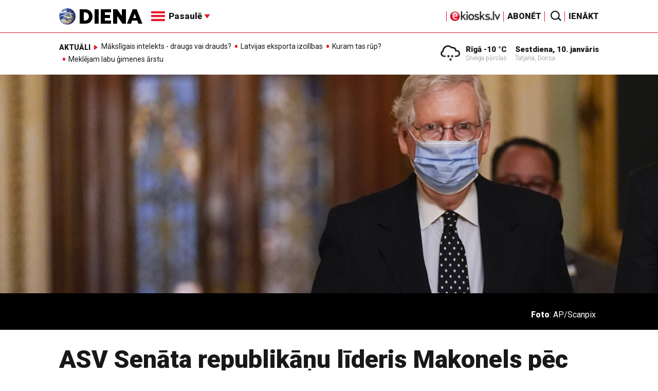

--- FILE ---
content_type: text/html; charset=utf-8
request_url: https://www.google.com/recaptcha/api2/aframe
body_size: -86
content:
<!DOCTYPE HTML><html><head><meta http-equiv="content-type" content="text/html; charset=UTF-8"></head><body><script nonce="R-bBfgSRbScQPxHEqp1sIQ">/** Anti-fraud and anti-abuse applications only. See google.com/recaptcha */ try{var clients={'sodar':'https://pagead2.googlesyndication.com/pagead/sodar?'};window.addEventListener("message",function(a){try{if(a.source===window.parent){var b=JSON.parse(a.data);var c=clients[b['id']];if(c){var d=document.createElement('img');d.src=c+b['params']+'&rc='+(localStorage.getItem("rc::a")?sessionStorage.getItem("rc::b"):"");window.document.body.appendChild(d);sessionStorage.setItem("rc::e",parseInt(sessionStorage.getItem("rc::e")||0)+1);localStorage.setItem("rc::h",'1768067163440');}}}catch(b){}});window.parent.postMessage("_grecaptcha_ready", "*");}catch(b){}</script></body></html>

--- FILE ---
content_type: text/plain
request_url: https://tags.adnuntius.com/concept_cph/HwhYNQOgP.prod.js
body_size: 126554
content:

// ATM Build: uw5kXmd1k
"use strict";
var adnMeta = adnMeta || {};
var adn = adn || {};
adn.calls = adn.calls || [];
var pbjs = pbjs || {};
pbjs.que = pbjs.que || [];
window.atm = window.atm || {};
atm.queue = atm.queue || [];
atm.events = atm.events || {};
atm.data = atm.data || {};
atm.transitData;
atm.browser = atm.browser || {};
atm.ads = atm.ads || {};
atm.ortb2 = atm.ortb2 || {};
atm.containers = atm.containers || {};
atm.containerFunctions = atm.containerFunctions || {};
atm.GLOBALS = atm.GLOBALS || {};
atm.haltedTags = atm.haltedTags || [];
atm.adUnits = atm.adUnits || [];
atm.adUnitAliases = atm.adUnitAliases || [];
atm.prebid = atm.prebid || {
    units: [],
    mappedUnits: {},
    aliases: [],
    map: {}
};
atm.eventList = ['consent.change', 'consent.saved', 'event',];


try {

    (function (atm, adn, doc, win) {
        var CONTAINER_ID = 'HwhYNQOgP';
        atm.containerFunctions[CONTAINER_ID] = atm.containerFunctions[CONTAINER_ID] || {}
        "use strict";
        atm.cookie = (function () {
            var pairs = document.cookie.split(";");
            var cookies = {};
            for (var i = 0; i < pairs.length; i++) {
                var pair = pairs[i].split("=");
                cookies[(pair[0] + '').trim()] = unescape(pair.slice(1).join('='));
            }
            return cookies;
        })();
        atm.localStorage = (function () {
            var values = {};
            var keys = Object.keys(localStorage);
            for (var i = 0; i < keys.length; i++) {
                try {
                    values[keys[i]] = JSON.parse(localStorage[keys[i]]);
                }
                catch (e) {
                    values[keys[i]] = localStorage[keys[i]];
                }
            }
            return values;
        })();
        atm.browser = window.location;
        atm.browser.consent = (localStorage.getItem('adn-consent') || localStorage.getItem('atm-consent'))
            ? JSON.parse(localStorage.getItem('adn-consent') || localStorage.getItem('atm-consent'))
            : {
                time: new Date().getTime(),
                tc: false,
                given: false,
                purposes: [],
                specialFeatures: [],
                vendors: [],
                legIntPurposes: [],
                adnuntiusPurposes: [],
                stack: false,
            };
        atm.browser.consent.timeSinceConsent = new Date().getTime() - atm.browser.consent.time;
        atm.page = atm.page || {};
        atm.page.meta = (function () {
            var metaObject = {};
            var metaData = document.getElementsByTagName("meta");
            var metaDataArray = [].slice.call(metaData);
            metaDataArray.forEach(meta => {
                var name = meta.name || meta.getAttribute('property') || meta.getAttribute('http-equiv');
                if (name)
                    metaObject[name] = meta.content;
            });
            return metaObject;
        })();
        
        atm.containers[CONTAINER_ID] = {
            "id": "HwhYNQOgP",
            "data": {
                "geo": false,
                "gdpr": false,
                "cssAdd": true,
                "position": "overlay",
                "cssOverride": true,
                "gdprChoiceButton": true
            },
            "prebid": {
                "loadPrebidJs": false,
                "units": {},
                "map": {},
                "analytics": false,
                "requester": {
                    "system": "none"
                },
                "aliases": []
            },
            "tagType": "legacy",
            "cmp": false,
            "templates": false,
            "variables": [],
            "variableMap": {},
            "tags": {
                "6HlsjgiIJK": {
                    "purposes": [],
                    "type": "javascriptCustom",
                    "content": {
                        "script": ""
                    }
                }
            }
        }
        try {
        
        } catch (e) {
            throw new Error('Custom variables are not valid')
        }
        atm.containers[CONTAINER_ID].tags["6HlsjgiIJK"].content.script = function(){
          window.conceptConfig = {"fetchMarginPercent":500,"renderMarginPercent":200,"mobileScaling":2,"settingsProfiles":[],"bidderTargeting":[],"mobileMultiplier":2,"prebidKeyMap":[],"targetingToDMP":[],"refreshInview":0.25,"prebidTimeOut":1000,"s2sTimeout":500,"reportTrackingAs":"diena.lv","deployId":"mb0twa35xyyj1os8kxs","adUnits":[{"path":"/5706918/diena.lv_dsk_art1","targeting":{},"divIdOnPage":"cncpt-dsk_art1","size":[[[0,0],[[510,340]]]],"cookieLessPath":null,"rootMargin":0,"refresh":0,"id":"ptetpfo","lazyload":false,"excluserTimeout":200},{"path":"/5706918/diena.lv_mob6","targeting":{},"divIdOnPage":"cncpt-mob6","size":[[[0,0],[[320,320],[300,250]]]],"cookieLessPath":null,"rootMargin":0,"refresh":0,"id":"a2r1c","lazyload":false,"excluserTimeout":200},{"path":"/5706918/diena.lv_mob2","targeting":{},"divIdOnPage":"cncpt-mob2","size":[[[0,0],[[320,320],[300,250]]]],"cookieLessPath":null,"rootMargin":0,"refresh":0,"id":"cadfac","lazyload":false,"excluserTimeout":200},{"path":"/5706918/diena.lv_mob1","targeting":{},"divIdOnPage":"cncpt-mob1","size":[[[0,0],[[320,320],[300,250]]]],"cookieLessPath":null,"rootMargin":0,"refresh":0,"id":"x76uqd","lazyload":false,"excluserTimeout":200}],"ABTesters":[],"videoAdunits":[],"readpeaks":[],"customTargeting":{"market":"lv","categories":"news","sitegroup":"adqota","domain":"diena.lv"},"haltInit":0,"rootMargin":500,"failsafe_timeout":0,"strossles":[],"usePrebid":false,"prebidAnalyticsName":"diena.lv","customScript":[],"implementationType":"NORMAL","activateConceptTargeting":true};
        
        
        "use strict";(()=>{var _t=Object.defineProperty;var Qr=Object.getOwnPropertyDescriptor;var Jr=Object.getOwnPropertyNames;var Yr=Object.prototype.hasOwnProperty;var C=(e,t)=>()=>(e&&(t=e(e=0)),t);var Xr=(e,t)=>{for(var o in t)_t(e,o,{get:t[o],enumerable:!0})},Zr=(e,t,o,n)=>{if(t&&typeof t=="object"||typeof t=="function")for(let i of Jr(t))!Yr.call(e,i)&&i!==o&&_t(e,i,{get:()=>t[i],enumerable:!(n=Qr(t,i))||n.enumerable});return e};var Ve=e=>Zr(_t({},"__esModule",{value:!0}),e);var S,Ee=C(()=>{"use strict";S={MACRO_UNLOAD:"ADSM_MACRO_UNLOAD",SLOT_LOADED:"SLOT_LOADED",SLOT_REQUESTED:"SLOT_REQUESTED",SKIN_INIT:"ADSM_RMB_SKIN_INIT",SIDESKIN_INIT:"ADSM_RMB_SIDESKIN_INIT",DESKTOP_TOPSCROLL:"ADSM_RMB_HTML_TOPSCROLL_DESKTOP_INIT",GET_CONCEPTADS:"GET_CONCEPTADS",GET_VASTTAG:"GET_VASTTAG",GET_PREBIDVASTTAG:"GET_PREBIDVASTTAG"}});function b(e){Co&&s(e,"error")}var To,bo,es,ts,os,Y,Co,s,vo,ue,Ao,Io,q,R,Se,X,He,I=C(()=>{"use strict";To={pbjs:"#3B88C3;",gpt:"#1E8E3E;",adnuntius:"#0e9bd6;",emitter:"#f4b400;",trigger:"#7600f4;",video:"#ff0046;",conceptads:"#283593;",readpeak:"#13759a;",strossle:"#191919;",function:"#9AE19D;",test:"#6eb77f;",error:"#ff3333;",warning:"#ffcc00;"},bo={default:"\u{1F5E8}\uFE0F ",warning:"\u26A0\uFE0F ",error:"\u2757"},es=e=>To[e]||"#d24f54;",ts=performance.now(),os=function(e,t){let o=Array.from(t),n=es(e),i=bo[e]||bo.default;o.unshift(i+"font-family: sans-serif; font-weight: bold; color: #FFF; padding: 1px 0; background: "+n+" padding: 5px; margin: 2px 0; border-radius: 99px;");let a=(performance.now()-ts)/1e3;return o.unshift("%c"+i+e.toUpperCase()+` (+ ${a.toFixed(2)} s) `),o},Y=function(e){let t="[\\?&]"+e+"=([^&#]*)",n=new RegExp(t).exec(window.location.search);return n===null?"":decodeURIComponent(n[1].replace(/\+/g," "))},Co=Y("concept_debug")==="true"||globalThis.concept_debug,s=(e,t="conceptads",o="log")=>(Object.keys(To).includes(t)||(t="conceptsads"),Co&&console[o].apply(void 0,os(t,[e])));vo=()=>{let e=performance.now();globalThis.concept.initialCalled=!0;let t=globalThis.concept?.initTime?(e-globalThis.concept.initTime)/1e3:0;globalThis?.concept?.eventLog&&globalThis.concept.eventLog.push({msg:"injectAds executing.....",secondCount:t,list:"core"})},ue=(e,t)=>{let o=performance.now(),n=globalThis.concept?.initTime?(o-globalThis.concept.initTime)/1e3:0;globalThis?.concept?.eventLog&&globalThis.concept.eventLog.push({msg:t,secondCount:n,list:e})},Ao=e=>ue("Function queued",e),Io=e=>ue("Function dequeued",e),q=e=>ue("Timing point",e),R=e=>ue("Event recieved",e),Se=e=>ue("Ad loaded",e),X=e=>ue("Request sent",e),He=e=>ue("Unfilled recieved",e)});var _,me=C(()=>{"use strict";_={LEGITIMATE_INTERREST:"LEGITIMATE_INTERREST",UNKNOWN:"UNKNOWN",FULL_CONSENT:"FULL_CONSENT",CONSENT_REJECT:"CONSENT_REJECT_AND_NO_LEGITIMATE",NO_TCF_API:"NO_TCF_API",NOT_SET:"NOT_SET"}});var yo,Eo=C(()=>{"use strict";yo=function(){return/Android|webOS|iPhone|iPad|iPod|BlackBerry|IEMobile|Opera Mini/i.test(navigator.userAgent)}});var So,pe,Ke,Po,d,m,w,wo,Qe,Oo,Je,Ye,y=C(()=>{"use strict";N();I();So=e=>[...globalThis.concept.adUnits.values()].filter(o=>o.hideOnAdnamiFormat&&o.hideOnAdnamiFormat.includes(e)),pe=({adunitId:e})=>{let t=[...globalThis.concept.updateWhenResolved.keys()],o=[...globalThis.concept.updateIfEmpty.keys()];return[...t,...o].filter(i=>w(i)).includes(e)},Ke=()=>globalThis.conceptConfig,Po=()=>globalThis.concept,d=e=>globalThis.conceptConfig[e],m=e=>globalThis.concept[e],w=e=>globalThis.concept.adUnits.get(e),wo=e=>{e.lazyload=!1,s("Removing lazyload for SRA request"),globalThis.concept.initialSRAList.push({displayRequested:!1,divIdOnPage:e.divIdOnPage})},Qe=e=>globalThis.concept.consentQueue.push(e),Oo=()=>{let t=Xe()?"mobile":"desktop";globalThis.concept.device=t},Je=(e,t)=>globalThis.conceptConfig[e]=t,Ye=()=>({changeCorrelator:d("dontChangeCorrelator")!==!0})});var ns,is,Ro,he,Pe=C(()=>{"use strict";y();ns=300,is=e=>{let t=m("device")==="mobile",o=m("adUnits"),n=d("mobileMultiplier")??2,i=d("rootMargin"),r=d("globalRootMarginPercent"),a=t?n:1,l=o?o.get(e):null,p=((l&&l.rootMargin?l.rootMargin:i)||ns)*a+"px";if(r){let g=r*a;p=`${g}% 0% ${g}% 0%`}return p},Ro=()=>({root:null,rootMargin:"0px",threshold:d("refreshInview")??.25}),he=e=>({root:null,rootMargin:is(e),threshold:d("threshold")||0})});var Lt,xo,No=C(()=>{"use strict";y();I();$();Lt={criteo:{transformer:e=>{let t={};return t.networkId=parseInt(e.networkId),e.zoneId&&(t.zoneId=parseInt(e.zoneId)),e.publisherSubId&&(t.publisherSubId=`${e.publisherSubId}`),t}},grid:{transformer:e=>({uid:parseInt(e.uid)})},adnuntius:{transformer:e=>({auId:e.auId.trim(),bidType:`${e.bidType||"grossBid"}`})},adform:{transformer:e=>({mid:parseInt(e.mid),adxDomain:`${e.adxDomain||"adx.adform.net"}`.trim()})},pubmatic:{transformer:e=>({adSlot:`${e.adSlot}`,publisherId:`${e.publisherId}`})},appnexus:{transformer:(e,t)=>{let o=d("mSupplySpecialTargeting"),n=d("appnexusAdunitKeyWordsAllowed")||[],i=m("targeting"),r=Ze(i),a={placementId:`${e.placementId}`};return o&&n.includes(t)&&(s("Setting keyswords for adunit","pbjs"),o.forEach(l=>{r[l.value]&&(a.keywords||(a.keywords={}),a.keywords[l.key]=r[l.value])})),a}}},xo=e=>{let{bidder:t,params:o,disabled:n}=e,r=(globalThis?.conceptConfig?.prebidAliases||[]).find(c=>c[0]===t),a=r&&r[1];if(Lt[t]||a&&Lt[r[1]]){let c=t;r&&(c=r[1]);let u={bidder:t,params:Lt[c].transformer(o,t)};return n&&(u.disabled=n),u}return e}});var rs,_o,Lo,ko=C(()=>{"use strict";({injectCustomAsyncScript:rs}=(k(),Ve(we))),_o=()=>globalThis.conceptConfig.activatePubx,Lo=e=>{rs(e,"https://cdn.pbxai.com/029f2f07-0154-4544-b38d-26667fe7fd22.js"),e("PubX Injected")}});var Uo,Fo,jo,$o,Mo=C(()=>{"use strict";y();I();Uo=()=>{let e=d("activateS2s"),t=d("prebidTimeOut")||1e3,o=d("adServerCurrency")||"DKK",n=d("id5PartnerId")||461,i=d("enableTIDs")||!0,r=d("disablePrebidConsentManagement"),a=d("disablePaapi")||!1,l=d("disableUserSync"),c=d("prebidPriceBuckets"),u=[{precision:2,max:20,increment:.2},{precision:2,max:100,increment:1},{precision:2,max:400,increment:10}],p=c&&c.length>0?c:u,g={bidderTimeout:t,enableTIDs:i,currency:{adServerCurrency:o},allowActivities:{transmitEids:{rules:[{allow:!0}]},fetchBids:{rules:[{allow:!0}]}},targetingControls:{addTargetingKeys:["SOURCE"]},priceGranularity:{buckets:p},paapi:{enabled:!a,defaultForSlots:1}};r||(g.consentManagement={gdpr:{cmpApi:"iab",timeout:8e3,defaultGdprScope:!0},usp:{cmpApi:"iab",timeout:100}}),l||(g.userSync={filterSettings:{iframe:{bidders:"*",filter:"include"}},auctionDelay:0,userIds:[{name:"sharedId",storage:{type:"cookie",name:"_pubcid",expires:365}},{name:"criteo"},{name:"id5id",params:{partner:typeof n=="string"?parseInt(n):n},storage:{type:"html5",name:"id5id",expires:90,refreshInSeconds:8*3600}}]});let f=d("customSharedIdPixelUrl")??!1;if(f&&(g.userSync.userIds[0].params={pixelUrl:f}),e){let E=d("prebidAliases")||[],v=d("s2sBidders")||[],h=d("s2sBaseRef")||"https://s2s.cncpt-central.com",P=d("s2sAccountName")||"cncpt",L=d("s2sTimeout")||500;g.s2sConfig={accountId:P,adapter:"prebidServer",enabled:!0,bidders:[...v],cookieSet:!0,endpoint:`${h}/openrtb2/auction`,syncEndpoint:`${h}/cookie_sync`,timeout:L,extPrebid:{aliases:Object.fromEntries(E.filter(j=>v.includes(j[0]))||[]),targeting:{includebidderkeys:!0}}}}return(d("disablePrebidSync")||!1)&&(g.syncEnabled=!1),(d("disablePrebidDevice")||!1)&&(g.deviceAccess=!1),g},Fo=e=>{let{asi:t,sid:o,extraNodes:n,alias:i,bidder:r,loadPublisherSid:a,publisherAsi:l}=e,c={bidders:[i||r],config:{schain:{validation:"strict",config:{ver:"1.0",complete:1,nodes:[]}}}};if(a&&l){let u=d("sid");u?c.config.schain.config.nodes.push({asi:l,sid:u,hp:1}):b(`No sid configured eventhough ${i||r} is configured to use it`)}else t&&o&&c.config.schain.config.nodes.push({asi:t,sid:o,hp:1});return n&&n.forEach(u=>{c.config.schain.config.nodes.push({asi:u.asi,sid:u.sid,hp:1})}),c},jo=()=>{let e=d("supplyPartners")||[],t=d("localBidAdjustments")||[];if(!e&&!t)return;let o={standard:{storageAllowed:!0}};[...e,...t].forEach(n=>{let{bidCpmAdjustment:i,alias:r}=n,a=parseFloat(i);a!==1&&r&&(o[r]?o[r].bidCpmAdjustment=c=>c*a:o[r]={bidCpmAdjustment:c=>c*a})}),pbjs.bidderSettings=o},$o=()=>{let e=d("prebidKeyMap")||[],t={},o=[{keyName:"concept_domain",value:"domain"},{keyName:"concept_path1",value:"path1"},{keyName:"concept_path2",value:"path2"},{keyName:"concept_IAB1",value:"IAB1"},{keyName:"concept_IAB2",value:"IAB2"},{keyName:"concept_contxt",value:"contxt"},...e],n="prebidkey",i=m("targeting");o.forEach(l=>{i[l.value]&&(t[l.keyName]=i[l.value])});let r=i.UrlQuery.find(l=>l.includes(n));if(r){let[l,c]=r.split(":");t[l]=c}let a=globalThis.concept.targeting.categories||"";return t.concept_category=a.split(","),globalThis.concept.pbjsGlobalKeys=t,t}});var ss,Bo,Do,Go=C(()=>{"use strict";({injectCustomAsyncScript:ss}=(k(),Ve(we))),Bo=()=>globalThis.conceptConfig.relevantRef,Do=e=>{ss(e,globalThis.conceptConfig.relevantRef),e("Relevant Injected")}});var U,M,ie=C(()=>{"use strict";I();U=(e,t,o)=>{s(`Adding ${t} to trigger ${e}`,"trigger"),globalThis.concept.triggers[e]?globalThis.concept.triggers[e].set(t,o):b(`${e} does not exists as trigger`)},M=e=>{s(`Executing trigger ${e}`,"trigger"),globalThis.concept.triggers[e].forEach(t=>t())}});function cs(e,t){let o=(()=>{switch(e){case"bidRequested":let{bidderCode:n,bids:i}=t;return{eventType:e,bidderCode:n,bids:i.map(h=>{let P=kt(h.adUnitCode);return{adUnitCode:h.adUnitCode,source:h.src,...P.path&&{path:P.path}}})};case"bidResponse":let{bidderCode:r,cpm:a,source:l,adUnitCode:c,timeToRespond:u,currency:p}=t,g=kt(c);return{...g.path&&{path:g.path},eventType:e,bidderCode:r,cpm:a,source:l,currency:p,adUnitCode:c,timeToRespond:u};case"bidWon":let f=t,T=kt(f.adUnitCode);return{...T.path&&{path:T.path},eventType:e,size:f.size,source:f.source,bidderCode:f.bidderCode,currency:f.currency,cpm:f.cpm,adUnitCode:f.adUnitCode,hb_acat:f.adserverTargeting.hb_acat,hb_adomain:f.adserverTargeting.hb_adomain};case"bidderError":let A=t;return{eventType:e,bidderCode:A.bidderRequest.bidderCode,errorCode:A.error.reason.code,reason:A.error.reason.message,adUnitCode:A.bidderRequest.bids[0].adUnitCode};case"adRenderFailed":return{eventType:e,reason:t.reason,message:t.message,adUnitCode:t.adUnitCode,bidderCode:t.bidderCode,creativeId:t.creativeId};case"bidTimeout":return{eventType:e,bidders:t.map(h=>h.bidder)};case"bidRejected":let v=t;return{eventType:e,bidderCode:v.bidderCode,cpm:v.cpm,reason:v.reason,adUnitCode:v.adUnitCode};default:return s(`Unhandled prebid event type: ${e}`,"info"),null}})();o&&(o.activeProfile=m("activeProfile"),o.timestamp=new Date().toISOString(),o.site=d("prebidAnalyticsName")||d("reportTrackingAs")||"Not set",ge.push(o))}var ge,as,ls,kt,ds,us,qo,zo=C(()=>{"use strict";y();I();ge=[],as="https://prebid-analytics.cncpt.dk/prebid-events",ls=5e3,kt=e=>{let t=w(e);if(!t)return{path:null};let{path:o}=t;return{path:o}};ds=async()=>{let e={timestamp:new Date().toISOString(),events:[...ge]};try{if(ge.length===0)return;ge.length=0;let t=await fetch(as,{method:"POST",headers:{"Content-Type":"application/json"},body:JSON.stringify(e)});if(!t.ok)throw new Error(`Server responded with status: ${t.status}`);await t.json(),s("Events Sent Successfully:"),ge.splice(0,ge.length)}catch(t){b("Error sending Prebid events:"+t),ge.push(...e.events)}},us=["bidRequested","bidResponse","bidWon","tcf2Enforcement","bidderError","adRenderFailed","bidTimeout","bidRejected"],qo=()=>{if(!window.pbjs){s("pbjs is not available. Delaying event subscription.");return}window.pbjs.que=window.pbjs.que||[],window.pbjs.que.push(()=>{us.forEach(e=>{pbjs.onEvent(e,t=>cs(e,t))}),s("Prebid events subscribed successfully.","pbjs")}),setInterval(ds,ls)}});var et,Wo,z,Vo,K=C(()=>{"use strict";et=e=>Math.random()<e/100,Wo=e=>{let t,o=[];for(t=0;t<e.length;t++)o[t]=e[t].weight+(o[t-1]||0);let n=Math.random()*o[o.length-1];for(t=0;t<o.length&&!(o[t]>n);t++);return e[t]},z=()=>Math.random().toString(36).substr(2,9),Vo=(e,t)=>Math.floor(Math.random()*(t-e+1)+e)});function Zo(e){let t=!1,o=Ye();if(e.length===0){s("No units ot refresh");return}let{prebidUnits:n,onlyGamUnits:i}=ps(e);googletag.cmd.push(function(){let c=i.map(u=>u.slot).filter(Boolean);c.forEach(u=>X(`${u} - gpt`)),googletag.pubads().refresh(c,o)});let r=n.map(c=>c.code),a=e.filter(c=>r.includes(c.divIdOnPage));n&&n.length>0&&(X(`${r.join(", ")} - prebid`),pbjs.que.push(function(){let c=r.join(", ");Xo(),pbjs.removeAdUnit(),pbjs.addAdUnits(n),q(`prebid auction started ${c}`),s(`Starting auction for = ${c}`,"pbjs"),pbjs.requestBids({adUnitCodes:r,bidsBackHandler:l})}));function l(c){if(!t){if(t=!0,c&&Cs(c),a.length===0){s("Nothing to call GAM with");return}googletag.cmd.push(function(){pbjs.setPAAPIConfigForGPT&&pbjs.setPAAPIConfigForGPT();let u=a.filter(p=>p.slot).map(p=>p.slot);if(u.length===0){s("Nothing with a slot to call GAM with");return}if(!pbjs.libLoaded){googletag.pubads().refresh(u,o);return}pbjs.que.push(function(){pbjs.setTargetingForGPTAsync(),s("[initAdserver] send prebid result to GAM","pbjs"),googletag.pubads().refresh(u,o)})})}}if(n&&n.length>0){let c=(globalThis?.conceptConfig?.prebidTimeOut??3e3)+500;setTimeout(function(){t||(s(`[PREBID] Timouter caught this one ${r}`,"pbjs"),l({}))},c)}}var Ho,Ko,Oe,ps,gs,Qo,Jo,fs,ms,Yo,Xo,hs,bs,Ts,Cs,tt=C(()=>{"use strict";I();k();ko();Mo();y();Go();$();ie();zo();K();Ho=!0,Ko=!1;window.pbjs=window.pbjs||{};pbjs.que=pbjs.que||[];Oe=e=>{if(e.usePrebid&&e.prebidRef)if((!window.pbjs||!window.pbjs.libLoaded)&&Ho){let t=Y("triggerPbjsAnalytics")==="true",o=d("prebidAnalyticsPercentOfUsers")??0,n=typeof o=="string"?parseFloat(o):o;(t||et(n))&&qo(),Ho=!1,_o()&&Lo(s),Bo()&&Do(s);let r=e.prebidRef;hs(),Ut(s,r),ms(),gs(),bs(),globalThis.concept.updateTargeting()}else s("Prebid already loaded/started","pbjs");else s("Prebid not needed","pbjs")},ps=e=>{let t=[],o=[],n=e.map(i=>i.path);return s(`[getPrebidSettings] looking up bids for: ${n}`,"conceptads"),e.forEach(i=>{let r=i.divIdOnPage;for(let[a,l]of m("adUnits")){if(!l){s("Unit is deleted");return}let c=l.prebidSettings?.bids;l.divIdOnPage===r&&c&&c?.length>0?(l.prebidSettings.code=r,t.push(l.prebidSettings)):l.divIdOnPage===r&&o.push(l)}}),{prebidUnits:t,onlyGamUnits:o}},gs=()=>{d("useLiveWrappedAnalytics")&&window.pbjs.que.push(function(){s("setting setPrebidAnalytics (liveWrapped)","pbjs"),pbjs.enableAnalytics({provider:"livewrapped",options:{publisherId:"35665883-67d9-42e1-b1e9-8f3e80c7f513",endpoint:"https://lwadm.com/analytics/10"}})})},Qo=(e,t)=>{try{let o=e.type==="static"?e.value:t[e.value];return e.jsonParse?JSON.parse(o):o}catch{return b(`Could not set ${e.value}`),null}},Jo=(e,t)=>{window.pbjs.que.push(function(){let o=t.filter(a=>a.target==="site"),n=t.filter(a=>a.target==="user"),i=m("targeting"),r={bidders:e,config:{ortb2:{site:{ext:{data:{}}},user:{ext:{data:{}}}}}};o.forEach(a=>{r.config.ortb2.site.ext.data[a.key]=Qo(a,i)}),n.forEach(a=>{r.config.ortb2.user.ext.data[a.key]=Qo(a,i)}),e&&e.length>0&&(s(`Setting bidder targeting for ${e.join(",")}`,"pbjs"),pbjs.setBidderConfig(r,!0))})},fs=e=>{window.pbjs.que.push(function(){e[1]&&e[0]&&pbjs.aliasBidder(e[1],e[0],{...e[2]&&{gvlid:parseInt(e[2])}})})},ms=()=>{if(s("Adding  Aliases","pbjs"),globalThis.conceptConfig?.prebidAliases){let e=globalThis.conceptConfig.prebidAliases,t=[];if(typeof e=="string")try{t=JSON.parse(e)}catch{b("could not parse prebidAliases")}Array.isArray(e)&&(t=e),s(JSON.stringify(e),"pbjs"),t.forEach(o=>fs(o))}},Yo=({bids:e,sizes:t,path:o,prebidAllowNative:n,sendTargetingKeysForNative:i,addNativeAssetsRequirements:r})=>{if(e.length===0)return null;let a={code:o,bids:e.filter(l=>!l.disabled),mediaTypes:{banner:{sizes:t}}};return n&&a.mediaTypes&&(a.mediaTypes.native={},r&&(a.mediaTypes.native.ortb={assets:[{id:0,required:0,title:{len:50}},{id:1,required:0,img:{wmin:50,hmin:50,type:1}},{id:2,required:0,img:{wmin:150,hmin:150,type:3}},{id:3,required:0,data:{len:140,type:1}},{id:4,required:0,data:{len:140,type:2}},{id:5,required:0,data:{len:140,type:12}},{id:6,required:0,video:{mimes:["video/mp4"],minduration:1,maxduration:15,protocols:[2,3]}}]}),i&&(a.mediaTypes.native.sendTargetingKeys=!0)),a},Xo=()=>{s("updatin  pbjs ortb2 (contxt & targetings)","pbjs");let e=m("targeting"),t=$o(),o={site:{ext:{data:{...t}}}};e?.lat&&(o.device={geo:{lat:e?.lat,long:e?.long,accuracy:parseInt(e?.accuracy)}}),pbjs.setConfig({ortb2:o});let n=d("appnexusSpecialTargeting"),i={...t};n&&(s("Setting appnexus specfic keywords"),n.forEach(r=>{e[r.value]&&(i[r.key]=e[r.value])})),pbjs.setConfig({appnexusAuctionKeywords:Ze(i)})},hs=()=>{let e=d("adUnits")||[],t=["client","s2s"];e.filter(o=>o.prebidBid&&o.prebidBid.length>0&&o.prebidBid.some(n=>n.splitBid)).map(o=>o.prebidBid.filter(n=>n.splitBid)).flat(1/0).forEach(o=>{let{bidder:n}=o;if(!globalThis.conceptConfig.supplyPartners)return;let i=globalThis.conceptConfig.supplyPartners?.find(r=>r.alias===n||r.bidder===n);i&&t.forEach(r=>{let a=`${n}_${r}`,l={...i,alias:a};if(!conceptConfig.prebidAliases?.find(c=>c[0]===a)){let c=[a,i.bidder];i?.gvlid&&c.push(i.gvlid),conceptConfig.prebidAliases?.push(c)}conceptConfig.supplyPartners?.find(c=>c.alias===a)||conceptConfig.supplyPartners?.push(l),r==="s2s"&&!conceptConfig.s2sBidders?.includes(a)&&conceptConfig.s2sBidders?.push(a)})})},bs=()=>{pbjs.que.push(function(){s("setting cncpt pbjs options (bidadjustments & general config)","pbjs"),jo(),Xo(),Ts(),pbjs.onEvent("auctionInit",function(o){s(`[auctionInit] ${o.adUnitCodes[0]} with ${o.bidderRequests.length} bids`,"pbjs"),Ko||(Ko=!0,M("FIRST_SUCCESFULL_PREBID_AUCTION"))}),pbjs.onEvent("beforeRequestBids",function(o){if(!pbjs.getUserIds){b("getUserIds are not available in prebid");return}let i=pbjs.getUserIds()?.pubcid;i&&o.forEach(r=>{r.bids.forEach(a=>{a.bidder==="ttw"&&(a.params.user={external_uid:i})})})}),pbjs.setConfig(Uo());let t=d("videoPriceBuckets");t&&t.length>0&&(s("Setting video price buckets","pbjs"),pbjs.setConfig({mediaTypePriceGranularity:{video:{buckets:t}}}))})},Ts=()=>{(d("supplyPartners")||[]).filter(t=>t.asi&&t.sid||t.extraNodes&&t.extraNodes.length>0||t.loadPublisherSid).forEach(t=>{s(`Seeting Schain for ${t.alias||t.bidder}`,"pbjs");let o=Fo(t);pbjs.setBidderConfig(o)})},Cs=e=>{pbjs.que.push(function(){Object.keys(e).forEach(t=>{let n=pbjs.getHighestCpmBids(t)[0];if(n){let i=n?.cpm?.toFixed(2)||0,r=n?.bidder||"unknown";s(`GAM has to beat ${i} by ${r}`,"pbjs")}})})}});var ot,en,Ft,tn,nt=C(()=>{"use strict";N();ot=()=>document.createElement("div"),en=(e,t,o)=>{if(e){e.classList.add(`outer-box-${e.id}`);let n=ot();n.className="inner-second",n.innerHTML=`<p>Your ${e.id} ad will be shown here!</p>`;let i=`.outer-box-${e.id}`,r=`
            ${i} {padding: 0; position: relative; width: ${t}px; height: ${o}px;}    
            ${i} .inner-second { padding: 0; position: absolute; width: 100%; min-height: 100%; top: 0; left: 0; right: 0; bottom: 0; opacity: 0; transition: opacity .5s; background: #30ac7c;}
            ${i} .inner-second p {color: #fff;font-family: 'arial';text-align: center;}
            ${i} .inner-second {opacity: .9;transition: opacity .5s;}`;Ft(r),e.appendChild(n)}},Ft=e=>{let t=document.createElement("style");t.innerText=e,document.head.appendChild(t)},tn=e=>{let t=O(e.divIdOnPage);if(!t)return"";let o=ot(),n=`${e.divIdOnPage}-prerender`;o.setAttribute("id",n);let i=ot(),r=ot();return r.setAttribute("id",`${e.divIdOnPage}-grandparent`),i.setAttribute("id",`${e.divIdOnPage}-realrender`),t.appendChild(o),r.appendChild(i),t.appendChild(r),n}});function jt(e,t){e&&e.postMessage&&e.postMessage(t,"*")}var W,on,it,nn,rn,rt,sn,an,ln,cn,dn,un,st,pn,Z=C(()=>{"use strict";y();I();W=(e,t)=>{if(!d("isPassback")){s(`${e} emitted`,"emitter");let n=new CustomEvent(e,t);window.parent.document.dispatchEvent(n)}},on=({divId:e})=>{W("viewableAd",{detail:{viewable:!0,divId:e}})},it=({name:e,divId:t})=>{W("unfilledAd",{detail:{adunit:e,unfilled:!0,divId:t}})},nn=()=>W("concept_loaded",{detail:{}}),rn=()=>W("concept_listening",{detail:{}}),rt=({name:e,divId:t})=>{W("filledAd",{detail:{adunit:e,filled:!0,divId:t}})},sn=(e,t)=>{let o=globalThis.concept.buildVastTag(t);jt(e,{type:"vast_tag",payload:{VASTTag:o}})},an=async(e,t)=>{let o=await globalThis.concept.requestPrebidUrl(t);jt(e,{type:"prebid_vast_tag",payload:{VASTTag:o}})},ln=e=>{let o={cncptads:JSON.stringify(Po())};jt(e,{type:"concept_ads",payload:o}),W("concept_ads",{detail:o})},cn=()=>W("urlChange",{detail:{}}),dn=()=>W("consentRecieved",{detail:{}}),un=()=>W("cookieless",{detail:{}}),st=()=>W("withCookies",{detail:{}}),pn=e=>W("PPIDSet",{detail:{id:e}})});var at,gn,vs,As,Is,fn,mn,hn,bn,Tn,ys,Es,Ss,Re=C(()=>{"use strict";k();I();N();$();Z();nt();y();at=e=>{window.adn&&window.adn.calls&&window.adn.request?e("Adnuntius already loaded"):(fe("https://cdn.adnuntius.com/adn.js",document),e("Adnuntius Injected"))};window.adn=window.adn||{};adn.calls=adn.calls||[];gn=e=>{for(var t in e)(e[t]===null||e[t]===void 0||e[t]==="")&&delete e[t];return e},vs=e=>{it({name:e.targetId,divId:e.targetId}),He(e.targetId)},As=e=>{globalThis.concept.adsloaded=globalThis.concept.adsloaded+1,Se(e.targetId),rt({name:e.targetId,divId:e.targetId})},Is=e=>Se(e.widgetId),fn=(e,t="sizes",o="iframe",n=!1,i=!0)=>{let r=gn(globalThis.concept.targeting),a=e.filter(l=>l.cookieLessPath&&!l.cookieLessPath.includes("/")).filter(l=>mn(l,t)).map(l=>hn(l,l.divIdOnPage,r,o,n,i));bn(a)},mn=(e,t="size")=>{let o=Q(),n=re(e[t],o);return $t(n)},hn=(e,t,o,n,i=!1,r=!0)=>({targetId:t,auId:e.cookieLessPath,kv:o,useCookies:i,isolateFrame:r,auW:e.cookielessWidth?`${e.cookielessWidth}`:"unset",auH:e.cookielessHeight?`${e.cookielessHeight}px`:0,onViewable:Is,container:n,onNoMatchedAds:vs,onImpressionResponse:As}),bn=e=>{e.forEach(t=>{if(s(`Queueing ${t.targetId}`,"adnuntius"),!d("disableAutoCenterCLAds")){let n=O(t.targetId);n&&(n.style.margin="0px auto")}X(`${t.targetId} - adnuntius`),ys({slot:t})})},Tn=({adunitDivId:e,container:t,prerender:o}={adunitDivId:null,container:"iframe",prerender:!1})=>{o&&s(`Pre rendereing ${e}`,"adnuntius");let i=Xe()?"mobile":"desktop";globalThis.concept.device=i;let a=d("adUnits").filter(u=>u.cookieLessPath&&!u.cookieLessPath.includes("/"));e&&(a=a.filter(u=>u.divIdOnPage===e));let l=gn(globalThis.concept.targeting),c=a.filter(u=>mn(u,"size")).map(u=>{let p=u.divIdOnPage;return o&&(p=tn(u),u.divIdOnPage=`${u.divIdOnPage}-realrender`),hn(u,p,l,t)});return bn(c),c.map(u=>u.targetId)},ys=async({slot:e})=>{let t=m("failsafe_timeout");s(`Waiting for ${e.targetId} to be in the DOM`,"adnuntius"),await J(`#${e.targetId}`,t)!==null&&Es(e)},Es=e=>{s(`Requesting ${e.targetId}`,"adnuntius"),adn.calls.push(function(){Ss(e)})},Ss=e=>{adn.useLocalStorage(!1),adn.request({requestParams:{proximity:50,load:"lazy"},adUnits:[e]})}});var Ps,Cn,vn=C(()=>{"use strict";I();k();N();Ps=(e,t=100)=>{let o=[],n=[],i=0;for(let r of e)i+r.length+(n.length>0?1:0)>t&&(o.push(n),n=[],i=0),n.push(r),i+=r.length+(n.length>1?1:0);return n.length>0&&o.push(n),o},Cn=({contxt:e,logger:t})=>{t("Dentsu gonna be Injected");let o="G-955BVT8WXE",n=lt("_pubcid",!1);window._adftrack=Array.isArray(window._adftrack)?window._adftrack:window._adftrack?[window._adftrack]:[];let i=576327,r=["Data_Concept_All_Firstparty","Data_Concept_All"],a="Concept_data",l=n,c=window.location.href,u=e.join(","),p=window.location.hostname;r.forEach(v=>{window._adftrack.push({pm:i,divider:encodeURIComponent("|"),pagename:encodeURIComponent(v),order:{sv1:a,sv2:l,sv3:c,sv22:p,sv4:u}})}),globalThis.dataLayer=globalThis.dataLayer||[];function g(){globalThis.dataLayer.push(arguments)}let f={d_partnership:a,d_first_party_id:l,d_url:c,d_domain_name:p};Ps(e).forEach((v,h)=>{let P=h===0?"":h+1;f[`d_domain_category${P}`]=v.join(",")}),g("js",new Date),g("config",o,f);let A="https://s2.adform.net/banners/scripts/st/trackpoint-async.js",E=`https://www.googletagmanager.com/gtag/js?id=${o}`;B(s,A),B(s,E)}});var D,xe=C(()=>{"use strict";D={GAM:"GAM",ADNUNTIUS:"Adnuntius"}});function ws(e){if(e.data){var t=e.data.type,o=Mt[t];if(o)for(var n=0;n<o.length;n++)o[n](e.data.payload,e.source)}}function An(e,t){var o=Mt[e]=Mt[e]||[];o.push(t)}var Mt,In=C(()=>{"use strict";Mt={};window.addEventListener("message",ws,!1)});var Os,yn,Rs,xs,Ns,En,_s,Sn,Pn=C(()=>{"use strict";I();be();Os=e=>{let t=["https://d2uoe7nnxrtbfx.cloudfront.net/containerHistory","https://cncpt-central.com/containerHistory","https://cncptx.com/pubscript","/conceptads"],o=["wp-content/cache","https://tags.adnuntius.com"],n=["prod.js","dev.js"],i=t.some(l=>e.includes(l)),a=o.some(l=>e.includes(l))&&n.some(l=>e.includes(l));return i||a?e:!1},yn=navigator.connection||navigator.mozConnection||navigator.webkitConnection,Rs=(e,t,o)=>{let n=e.find(i=>i.msg===t);return n?parseFloat(n.secondCount+o):0},xs=(e,t,o)=>{let n=e.find(i=>i.msg.startsWith(t));return n?parseFloat(n.secondCount+o):0},Ns=(e,t,o)=>{let n=e.find(i=>i.msg.endsWith(t));return n?parseFloat(n.secondCount+o):0},En=(e,t)=>{let o=e[t-1]?.measureTime;return o<=0&&t>1?En(e,t-1):o},_s=e=>{let t={},o=parseFloat("0.0"),n=parseFloat(`${e.scriptLoadTime.startTime/1e3}`),i=parseFloat(`${n+e.scriptLoadTime.duration/1e3}`),r=e.scriptLoadTime.responseEnd/1e3,a=h=>xs(e.conceptEvents,h,r),l=h=>Ns(e.conceptEvents,h,r),c=Rs(e.conceptEvents,"Consent recieved",r),u=a("injectNewAds execution requested"),p=a("prebid auction started"),g=l(" Requested"),f=a("slotResponseReceived"),T=l(" creative iframe loaded"),A=[{eventName:"Page_start",measureTime:o},{eventName:"ConceptAds_requested",measureTime:n},{eventName:"ConceptAds_downloaded",measureTime:i},{eventName:"Consent_recieved",measureTime:c},{eventName:"injectad_recieved",measureTime:u},{eventName:"First_prebid_auction_Started",measureTime:p},{eventName:"First_GAM_request_initiated",measureTime:g},{eventName:"First_response_from_GAM",measureTime:f},{eventName:"First_ad_loaded",measureTime:T}],E=[];A.forEach((h,P)=>{h.measureTime!==null&&(P>0&&h.measureTime<A[P-1].measureTime&&(h.measureTime=0),E.push(h))}),E.forEach((h,P)=>{if(P===0)t[h.eventName]=h.measureTime;else{let L=En(E,P),j=h.measureTime===0?0:h.measureTime-L;t[h.eventName]=j}});let v=new URL("https://d22i50b931b1j0.cloudfront.net/timing_track.gif");if(yn){let{downlink:h}=yn;h&&v.searchParams.set("downlink",h)}return globalThis?.conceptConfig?.reportTrackingAs&&v.searchParams.set("reportTrackingAs",globalThis.conceptConfig.reportTrackingAs),Object.keys(t).forEach(h=>{v.searchParams.set(h,t[h])}),v.href},Sn=()=>{let e=globalThis.performance.getEntriesByType("resource");e||s("Could not read performnce timing");let t=e.find(r=>Os(r.name));if(!t){s("Could not find correct script src","warning");return}let o=globalThis.concept.eventLog.filter(r=>r.list==="Timing point"),i=_s({scriptLoadTime:t,conceptEvents:o});se(i,"timing-pixel"),s("Timing pixel loaded")}});var wn,Ls,ct,ks,dt,On,Rn,Bt,xn,Nn,_n,Ln,kn,Un,Fn,jn,ut=C(()=>{"use strict";I();y();Ee();$();Z();Pn();Te();ie();wn=!1,Ls=e=>{let t=0;return e.forEach((o,n)=>{o.id.includes("google_ads_iframe_")&&(t=n)}),t},ct=e=>{let t=e&&e.placement||null;if(!t)return;let o=w(t);o&&(o.inviewFired=!1),s(`${t} Requested`,"gpt"),q(`${t} Requested`)},ks=(e,t)=>{let o=`[id*='${t.adunitId}'] iframe`,n=document.querySelectorAll(o),i=Ls(n),r=n[i],l=(r.height?`${r.height}px`:null)||window.getComputedStyle(r,null).height,c=document.querySelector(`[id*='${t.adunitId}']`);if(l==="1px"){e("We will NOT set heigth to 1, as its prebid","conceptads");return}let u=r?.parentElement?.parentElement;if(u&&l){let p=`Setting height of divid ${t.adunitId} to: `;e(p,"conceptads");let g=u.style;g.height=l,g.minHeight=l,c.style.height=l,c.style.minHeight=l}else e("Not gonna set height (no iframe or height)","conceptads")},dt=e=>{globalThis.concept.adsloaded=globalThis.concept.adsloaded+1;let t=e&&e.placement||null;if(!t)return;let o=" creative iframe loaded";s(o,"gpt"),q(o),$n()&&Sn();let n=w(t);n&&n.setHeigthOfParent&&ks(s,e),R(`${S.SLOT_LOADED} - ${t}`),Se(t),n&&(rt({name:t,divId:n.divIdOnPage}),wn||(wn=!0,M("FIRST_NON_EMPTY_GAM_RESPONSE"))),Bt(t)},On=e=>{for(let t of globalThis.concept.updateWhenResolved.keys())if(t===e){let o=w(t);o?(s(`Gonna refresh: ${t} beacuse dependant is resolved`),ee([o])):s(`Could not refresh: ${t} As it was not found in internal config`)}},Rn=e=>{for(let[t,o]of globalThis.concept.updateIfEmpty.entries())o===e&&(s(`${o} has just been loaded - and its empty ${t}`),globalThis.concept.updateIfEmpty.delete(t),s(`${e}: now has ${globalThis.concept.updateIfEmpty.size} empty dependencies we should resolve`),setTimeout(function(){let n=w(t);n&&(pe({adunitId:t})||(s(`No skin found, refreshing ${t}`),ee([n])))},10))},Bt=e=>{for(let[t,o]of globalThis.concept.updateWhenResolved.entries())o===e&&(s(`${o} has just been loaded - if no skin we should refresh ${t}`),globalThis.concept.updateWhenResolved.delete(t),s(`${e}: now has ${globalThis.concept.updateWhenResolved.size} dependencies we should resolve`),setTimeout(function(){let n=Dt(),i=w(t);if(i){let r=pe({adunitId:t});!n&&!r&&(s(`No skin found, refreshing ${t}`),ee([i]))}},10))},xn=e=>e.frameElement&&e.frameElement.id,Nn=(e,t)=>{let o=xn(t);R(`${S.DESKTOP_TOPSCROLL} - ${o}`)},_n=(e,t)=>{try{let o=xn(t);R(`${S.MACRO_UNLOAD} - ${o}`)}catch{R(`${S.MACRO_UNLOAD} - Iframe error`)}if(e&&e.placement){s(` Macro: unload ${e.placement}`,"gpt");return}},Ln=()=>{R(S.SKIN_INIT)},kn=(e,t)=>{ln(t.window),R(S.GET_CONCEPTADS)},Un=(e,t)=>{let{playerId:o}=e;sn(t.window,o),R(S.GET_VASTTAG)},Fn=(e,t)=>{let{playerId:o}=e;an(t.window,o),R(S.GET_VASTTAG)},jn=()=>{R(S.SIDESKIN_INIT)}});var Mn,Bn,Dn,Gn,qn,zn=C(()=>{"use strict";N();y();te();I();Mn=!1,Bn=(e,t)=>t.includes(e.id)&&e.getAttribute&&!e.getAttribute("dublicatenoted"),Dn=({consented:e,node:t})=>{t.setAttribute("dublicatenoted","true"),s(`Found dublicate of ${t.id}`),Ne({consented:e,nodeId:t.id})},Gn=(e,t,o)=>{Bn(e,t)&&Dn({consented:o,node:e}),e.childNodes&&[...e.childNodes].forEach(n=>{Gn(n,t,o)})},qn=({consented:e,nodeToWatch:t=document})=>{if(Mn!==!0){let o=d("adUnits").map(n=>n.divIdOnPage);if(Mn=!0,globalThis.conceptConfig.avoidMutationObserver)s("Interval observer started for dublications"),setInterval(()=>{o.filter(n=>n!==void 0).forEach(n=>{let i=O(n);i&&Bn(i,o)&&Dn({consented:e,node:i})})},100);else{let n=new MutationObserver(function(i){for(let r of i)for(let a of r.addedNodes)Gn(a,o,e)});s("Mutation observer started for dublications"),n.observe(t,{childList:!0,subtree:!0})}}}});var x,Wn=C(()=>{"use strict";x={TCF_LEGITIMATE_INTERREST:"TCF_LEGITIMATE_INTERREST",TARGETING_MATCH:"TARGETGING_MATCH",TARGETING_ARRAY_CONTAINS:"TARGETGING_ARRAY_CONTAINS",URL_IS_SPECIFIC_SECTION:"URL_IS_SPECIFIC_SECTION",URL_CONTAINS_SPECIFIC_SECTION:"URL_CONTAINS_SPECIFIC_SECTION",URL_IS_SPECIFIC:"URL_IS_SPECIFIC",URL_ARRAY_CONTAINS:"URL_ARRAY_CONTAINS"}});var Vn,Hn,Kn,Qn,Jn,Us,Fs,js,$s,Ms,Yn,Gt,Xn,Le,_e,ke=C(()=>{"use strict";I();Ee();$();Z();ut();be();y();te();Vn=!1,Hn=!1,Kn=!1,Qn=!1,Jn=!1,Us=e=>{let t=e.slot.getAdUnitPath(),o=e.slot.getSlotElementId();R(`slotResponseReceived - ${t}`),q(`slotResponseReceived - ${t}`),e.slot.getResponseInformation()||(Bt(o),it({name:t,divId:o}),He(o))},Fs=e=>{let t=e.slot.getSlotId().getId();setTimeout(function(){let o=d("isPassback"),n={type:S.SLOT_REQUESTED,payload:{placement:e.slot.getSlotElementId(),adunitId:t}};o?ct(n.payload):window?.top?.postMessage(n,"*")})},js=e=>{let t=e.slot.getAdUnitPath(),o=e.slot.getSlotId().getId(),n=e.slot.getSlotElementId(),i=e.slot.getResponseInformation();R(`(slotOnload) ${t} - winning lineitem = ${i?i.lineItem:"no info"}`);let r={type:S.SLOT_LOADED,payload:{placement:n,adunitId:o,deployId:globalThis.conceptConfig.deployId||"default"}};setTimeout(function(){d("isPassback")?dt(r.payload):window?.top?.postMessage(r,"*")})},$s=e=>{let t=e.slot.getSlotElementId(),o=w(t);e.isEmpty&&Rn(t);let n=e.campaignId||"",i=e.creativeId||e.sourceAgnosticCreativeId,r=e.lineItemId||e.sourceAgnosticLineItemId;e.isEmpty&&(n="unfilled",i="unfilled",r="unfilled");let a=`Orderid: (${n}), LineitemId: (${r}), creativeId: (${i})`;if(s(a,"gpt"),globalThis.conceptConfig.useAdvancedTracking&&Zn({creativeId:i,lineItemId:r,adunitCode:t}),o){let l=d("allowOrderRefresh")||[];l.length>0&&i!=="unfilled"&&(l.includes(`${n}`)||(o.refresh=0,o.orderIdShown=n,o.refreshBlocked=!0,Fe(o))),o.rendered=!0;let c={isEmpty:e.isEmpty,size:null};e.isEmpty||(c.size={width:e.size[0],height:e.size[1]})}},Ms=e=>{let t=e.slot.getSlotElementId(),o=e.slot.getAdUnitPath(),n=e.slot.getOutOfPage(),i=w(t);i||s("Could not find adunit in slotViewable"),n&&(s("An outofpage unit is being showed"),R(`Out of page loaded - ${o}`)),i&&(i.viewableCount=i?.viewableCount?i.viewableCount+1:1,i.inviewFired=!0),on({divId:t}),s(`impressionViewable:  ${t}`,"gpt")},Yn=!1,Gt=()=>{googletag.cmd.push(function(){s("Using google lazyload","gpt");let e=d("fetchMarginPercent")||500,t=typeof e=="string"?parseInt(e):e,o=d("renderMarginPercent")||200,n=typeof o=="string"?parseInt(o):o,i=d("mobileScaling")||2,r=typeof i=="string"?parseFloat(i):i,a={fetchMarginPercent:t,renderMarginPercent:n,mobileScaling:r};globalThis.googletag.pubads().enableLazyLoad(a)})},Xn=()=>{try{Yn||(s("googletagConfigured being queued","gpt"),Yn=!0,googletag.cmd.push(function(){s("[GOOGLETAG loaded] googletag not configured: Enable DFP services","gpt"),globalThis.concept.updateTargeting(),d("useGoogleLazy")&&Gt(),globalThis.googletag.pubads().enableSingleRequest(),globalThis.googletag.pubads().disableInitialLoad(),globalThis.googletag.pubads().setCentering(!0),globalThis.googletag.pubads().collapseEmptyDivs(),Kn||(Kn=_e("slotResponseReceived",Us)),Qn||(Qn=_e("slotOnload",js)),Hn||(Hn=_e("slotRequested",Fs)),Vn||(Vn=_e("impressionViewable",Ms)),Jn||(Jn=_e("slotRenderEnded",$s));let t=d("page_url"),o=m("targeting"),n=t||o?.UrlHost;globalThis.googletag.pubads().set("page_url",n),Ue(),globalThis.googletag.enableServices()}))}catch(e){console.error(e),b("Could not setup googletag globals")}},Le=e=>{googletag.cmd.push(()=>{s("Setting PPID"),globalThis.concept.PPID=e,pn(e),googletag.pubads().setPublisherProvidedId(e)})},_e=(e,t)=>globalThis.googletag.pubads().addEventListener(e,t)});var Bs,Ds,Gs,qs,zs,Ws,pt,ae,Vs,Hs,ti,qt,oi,ei,Ks,ni,gt=C(()=>{"use strict";Wn();y();I();$();ke();ie();Bs=e=>location.href===`${location.origin}/${e}`,Ds=e=>{let t=`${location.origin}/${e}`;return location.href.startsWith(t)},Gs=e=>e.includes(location.href),qs=e=>location.href===e,zs=({key:e,value:t})=>globalThis.concept.targeting[e]===t,Ws=({key:e,value:t})=>Array.isArray(globalThis.concept.targeting[e])&&globalThis.concept.targeting[e].includes(t);globalThis.immidiateAlreadyChecked=!1;pt=()=>{if(!globalThis.immidiateAlreadyChecked){globalThis.immidiateAlreadyChecked=!0;let e=Hs(),t=Vs();s(`Checked for startup and targeting profiles [${e}|${t}] `),M("NON_TCF_PROFILE_DETERMINED")}},ae={[x.TARGETING_MATCH]:{profileName:x.TARGETING_MATCH,func:zs},[x.TARGETING_ARRAY_CONTAINS]:{profileName:x.TARGETING_ARRAY_CONTAINS,func:Ws},[x.URL_IS_SPECIFIC_SECTION]:{profileName:x.URL_IS_SPECIFIC_SECTION,func:Bs},[x.URL_CONTAINS_SPECIFIC_SECTION]:{profileName:x.URL_CONTAINS_SPECIFIC_SECTION,func:Ds},[x.URL_IS_SPECIFIC]:{profileName:x.URL_IS_SPECIFIC,func:qs},[x.URL_ARRAY_CONTAINS]:{profileName:x.URL_ARRAY_CONTAINS,func:Gs}},Vs=()=>{let e=[ae[x.TARGETING_MATCH],ae[x.TARGETING_ARRAY_CONTAINS]];return ti(e)},Hs=()=>{let e=[ae[x.URL_IS_SPECIFIC_SECTION],ae[x.URL_CONTAINS_SPECIFIC_SECTION],ae[x.URL_IS_SPECIFIC],ae[x.URL_ARRAY_CONTAINS]];return ti(e)},ti=e=>{let t=[];return(d("settingsProfiles")||[]).forEach(n=>{let i=e.find(a=>a.profileName===n.type);if(!i||n.extraConditions?.length&&n.extraConditions.some(a=>!ae[a.type].func(a.activateOnArgs))){t.push(!1);return}let r=!1;i.func(n.activateOnArgs)?r=!0:r=!1,n.isInversed&&(r=!r),r&&ni(n),t.push(r)}),t},qt=()=>(d("settingsProfiles")||[]).filter(o=>o.type===x.TCF_LEGITIMATE_INTERREST),oi=(e,t)=>{let o=qt(),n=e?.purpose?.legitimateInterests||{};return o.length===0||t?(s("Using the default tcf profile (default central)"),["2","7","9","10"].every(a=>n[a])):(o.sort(ft).forEach(r=>{let a=!0;r.extraConditions&&(a=r.extraConditions.every(l=>ae[l.type].func(l.activateOnArgs))),a&&r.activateOnArgs.every(l=>n[l])&&(ni(r),globalThis.concept.tcfProfileSet=!0,M("TCF_PROFILE_DETERMINED"))}),!!globalThis.concept.tcfProfileSet)},ei=e=>{let t=!1;Object.keys(e).forEach(o=>{typeof e[o]=="object"?Object.keys(e[o]).forEach(n=>{globalThis.conceptConfig[o][n]=e[o][n]}):globalThis.conceptConfig[o]=e[o],o==="useGoogleLazy"&&e[o]===!0&&d("useGoogleLazy")&&(t=!0)}),t&&Gt()},Ks=e=>{let t=Math.random()*100,o=Y("forceExperiment"),n=0;for(let i of e)if(o===i.name||(n+=i.activateForPercent,t<n))return i;return null},ni=e=>{if(globalThis.concept.tcfProfileSet)return s(`Will NOT override the ${globalThis.concept.activeProfile} profile with (${e.name})`,"warning"),"done";s(`Using the ${e.name} profile`),globalThis.concept.targeting.settingsProfile=e.name,globalThis.concept.activeProfile=e.name,ei(e.globalChanges);let t=globalThis.concept.targeting.experiment&&globalThis.concept.targeting.experiment!=="none";if(Array.isArray(e.experiments)&&e.experiments.length>0&&!t){globalThis.concept.targeting.experiment=globalThis.concept.targeting.experiment||"none";let o=Ks(e.experiments);o&&(s(`Experiment ${o.name} active`),globalThis.concept.targeting.experiment=o.name,ei(o.globalChanges))}return Object.keys(e.adunitsChanges).forEach(o=>{let n=e.adunitsChanges[o],i=Object.keys(n),r=globalThis.conceptConfig.adUnits.find(a=>a.id===o);if(!r){s("Adding profile adunit that has no match in the default"),globalThis.conceptConfig.adUnits.push(n);return}i.forEach(a=>{let l=n[a];l!==""&&l!==null&&(a==="path"&&(l=le(l)),r[a]=l)})}),e.videoChanges=e.videoChanges||{},Object.keys(e.videoChanges).forEach(o=>{let n=e.videoChanges[o],i=Object.keys(n);if(globalThis.conceptConfig.videoAdunits){let r=globalThis.conceptConfig.videoAdunits.find(a=>a.id===o)||{};i.forEach(a=>{let l=n[a];l!==""&&l!==null&&(a==="code"&&(l=le(l)),a==="bids"&&(l=l.map(c=>{if(typeof c=="string")try{c=JSON.parse(c)}catch(u){b(`Could not parse bids: ${u}`)}return c})),r[a]=l)})}else s("Could not find profile for video unit","video")}),"done"}});var ii,ri=C(()=>{"use strict";N();zt();ii=e=>{let t=async o=>{let{videoId:n,autoplay:i,muted:r,videoFormat:a,isLive:l,isEmbed:c}=o,u=globalThis?.currentDeviceDefiner()||void 0,p=await mt(n,{device:u,autoplay:i,muted:r,videoFormat:a,isLive:l,videoId:n,isEmbed:c});return{videoUrlPreroll:p,videoId:n,preroll:p}};si(e.customPrebidVideoUrl,t)}});var ai,li,ci=C(()=>{"use strict";ai=e=>e?.parentNode?.parentNode?.className==="ads-topscroll",li=e=>e?.parentNode?.parentNode.remove()});var di,ui=C(()=>{"use strict";di={CONCEPT_START:"CONCEPT_START",UPTIME_LINKS_GOTTEN:"UPTIME_LINKS_GOTTEN",PREBID_LOADED:"SLOT_LOADED",CONSENT_RECIEVED:"CONSENT_RECIEVED",CONTXT_RECIEVED:"CONTXT_RECIEVED",NON_TCF_PROFILE_DETERMINED:"NON_TCF_PROFILE_DETERMINED",TCF_PROFILE_DETERMINED:"TCF_PROFILE_DETERMINED",GAM_LOADED:"GAM_LOADED",FULL_CONSENT:"FULL_CONSENT",FIRST_NON_EMPTY_GAM_RESPONSE:"FIRST_NON_EMPTY_GAM_RESPONSE",FIRST_SUCCESFULL_PREBID_AUCTION:"FIRST_SUCCESFULL_PREBID_AUCTION"}});var pi,Qs,ht,gi=C(()=>{"use strict";y();I();K();be();pi=navigator.connection||navigator.mozConnection||navigator.webkitConnection,Qs=e=>{let t={},o=new URL("https://d1jthfopj0ipi6.cloudfront.net/error_track.gif");if(pi){let{downlink:n}=pi;n&&o.searchParams.set("downlink",n)}return globalThis.conceptConfig.reportTrackingAs&&o.searchParams.set("trackingas",globalThis.conceptConfig.reportTrackingAs),o.searchParams.set("error",e),o.searchParams.set("uniqueId",z()),Object.keys(t).forEach(n=>{o.searchParams.set(n,t[n])}),o.href},ht=e=>{if(m("enableErrorReporting")){let o=Qs(e);se(o,"error-pixel"),s("Error pixel loaded")}}});function Ce(e){s(`error callback: ${e}`),__tcfapi("getTCData",2,function(t){t.gdprApplies||ht("gdprNotApplies")}),ht("CMP error")}function hi({callback:e}){s("consent.js run"),Wt()||(s("No __tcfapi found at all (should be stubbed)","error"),globalThis.concept.consentStatus=_.NO_TCF_API,ht("adding stub"),Ys(),s("tcf stub loaded"));function t(o,n){s(`Succesful consent recieved from ${n}`),q("Consent recieved");let i=d("legitimateStepAdserver")==="Adnuntius",r=Ht(o);if(Vt(r),r.fullUsableConsent)fi({callback:e});else if(r.legitimateInterests&&!i)Tt(),fi({callback:e});else if(!r.fullUsableConsent||i){if(!globalThis.conceptConfig.dontCallInitial)return ve({callback:e});Ae()}}if(bt.tcfApiExists()){let o=[{eventName:"useractioncomplete",onSuccess:t,onError:Ce},{eventName:"tcloaded",onSuccess:t,onError:Ce},{eventName:"cmpuishown",onSuccess:mi,onError:Ce}];bt.addEventListeners(o)}else s("No tcfApi or Exists"),globalThis.conceptConfig.dontCallInitial?ve({callback:function(){b("could not find TCF api")}}):ve({callback:e})}var Js,mi,Vt,Ys,Ae,Ht,fi,ve,Wt,bt,Kt=C(()=>{"use strict";Re();I();xe();me();oe();Z();gi();y();gt();ie();Js={1:"Store and/or access information on a device",2:"Select basic ads",3:"Create a personalized ads profile",4:"Select personalized ads",5:"Create a personalized content profile",6:"Select personalized content",7:"Measure ad performance",8:"Measure content performance",9:"Apply market research to generate audience insights",10:"Develop and improve products",11:"Use limited data to select content"},mi=e=>s(`got CMP event: ${e.eventStatus}`);Vt=e=>{e.fullUsableConsent?(globalThis.concept.consentStatus=_.FULL_CONSENT,globalThis.concept.targeting.requestMode=_.FULL_CONSENT,M("FULL_CONSENT")):e.legitimateInterests?(globalThis.concept.consentStatus=_.LEGITIMATE_INTERREST,globalThis.concept.targeting.requestMode="LIMITED"):e.fullUsableConsent?(globalThis.concept.consentStatus=_.UNKNOWN,globalThis.concept.targeting.requestMode=_.UNKNOWN):(globalThis.concept.consentStatus=_.CONSENT_REJECT,globalThis.concept.targeting.requestMode=_.CONSENT_REJECT,s("The user cosents does not meet the requirements to 'normal' load ads."),globalThis.concept.consentedToCookies=!1),M("CONSENT_RECIEVED"),dn()},Ys=()=>{(function(){var e=function(){for(var t,o="__tcfapiLocator",n=[],i=window;i;){try{if(i.frames[o]){t=i;break}}catch{}if(i===window.top)break;i=i.parent}t||(function r(){var a=i.document,l=!!i.frames[o];if(!l)if(a.body){var c=a.createElement("iframe");c.style.cssText="display:none",c.name=o,a.body.appendChild(c)}else setTimeout(r,5);return!l}(),i.__tcfapi=function(){for(var r,a=arguments.length,l=new Array(a),c=0;c<a;c++)l[c]=arguments[c];if(!l.length)return n;if(l[0]==="setGdprApplies")l.length>3&&parseInt(l[1],10)===2&&typeof l[3]=="boolean"&&(r=l[3],typeof l[2]=="function"&&l[2]("set",!0));else if(l[0]==="ping"){var u={gdprApplies:r,cmpLoaded:!1,cmpStatus:"stub"};typeof l[2]=="function"&&l[2](u)}else n.push(l)},i.addEventListener("message",function(r){var a=typeof r.data=="string",l={};try{l=a?JSON.parse(r.data):r.data}catch{}var c=l.__tcfapiCall;c&&window.__tcfapi(c.command,c.version,function(u,p){var g={__tcfapiReturn:{returnValue:u,success:p,callId:c.callId}};a&&(g=JSON.stringify(g)),r.source.postMessage(g,"*")},c.parameter)},!1))};e()})()},Ae=()=>{s("executeQueue ----> executing consentQueue","function");let e=m("consentQueue")||[];e.forEach((t,o)=>{Io("(Refresh dequeued and executed)"),e[o]()}),globalThis.concept.consentQueue=[]},Ht=e=>{globalThis.concept.tcString=e.tcString;let t=e?.purpose?.consents||{},o=Object.keys(t),n=Object.values(t),i=e.purpose?o.length:1e3;globalThis.concept.specificConsent=n.map((p,g)=>({purpose:Js[g+1],purposeId:g+1,allowed:p}));let r=e.purpose?o.some(p=>!t[p]):!1,c=!(e.gdprApplies&&(i===0||r===!0));return{legitimateInterests:oi(e,c),fullUsableConsent:c}},fi=({callback:e})=>{s("Loading ads ..."),globalThis.concept.consentedToCookies!==!1&&(globalThis.concept.consentedToCookies=!0,st(),Ae(),globalThis.conceptConfig.dontCallInitial||e({consented:!0}))};ve=({callback:e,adunitDivId:t="",SPAOverwrite:o=globalThis.conceptConfig.dontCallInitial})=>{s("Lets kick of cookieless"),un();let n=globalThis.conceptConfig.cookielessAdserver;if(globalThis.conceptConfig.checkForConsent&&(!n||!Object.values(D).includes(n)))throw Error("Please setup a cookieless adserver");(globalThis.concept.adsloaded===0&&!globalThis.concept.initialCalled||o)&&(n===D.GAM&&(s("GAM cookieless","gpt"),e({consented:!1,adunitDivId:t})),n===D.ADNUNTIUS&&(s("ADNUNTIUS cookieless","adnuntius"),Tn({adunitDivId:t,prerender:!1,container:"div"})))},Wt=()=>window.__tcfapi,bt=function(){return{addEventListeners:t=>{if(!Wt()){b("Cannot listen for tcf events if no __tcfapi");return}__tcfapi("addEventListener",2,function(o,n){let i=t.find(r=>r.eventName===o.eventStatus);mi(o),i&&(n?i.onSuccess(o,o.eventStatus):(b(`${o.eventStatus} had an error`),i.onError(o)))})},tcfApiExists:Wt}}()});var bi,vi,Xs,Ai,Ii,Zs,Qt,ea,Ti,Ci,Jt,yi,Yt=C(()=>{"use strict";I();te();k();me();oe();$();Z();At();Kt();y();Te();N();bi=!1,vi=()=>{let{origin:e,pathname:t}=location,o=`${e}${t}`;setInterval(function(){let{origin:n,pathname:i}=location,r=`${n}${i}`;if(o!==r){if(o=r,s(`URL changed to ${r}`),globalThis.conceptConfig.dontCallInitial){s("Clearing timeout (refresh) - bacause url change");for(let[a,l]of m("adUnits"))Fe(l)}globalThis.conceptConfig.activateConceptTargeting&&vt(),cn()}},300)},Xs=()=>{globalThis.concept.injectNewAds()},Ai=()=>{window.addEventListener("urlChange",Xs,!0)},Ii=()=>{window.addEventListener("urlChange",()=>{It()},!0)},Zs=(e,t,o)=>{let n=Ht(e),i=globalThis.conceptConfig.legitimateStepAdserver==="Adnuntius";Vt(n),n.fullUsableConsent?Qt(t):n.legitimateInterests&&!i?(Tt(),Qt(t)):(!n.fullUsableConsent||i)&&ve({callback:globalThis.concept.injectAds,adunitDivId:o,SPAOverwrite:!0})},Qt=e=>{globalThis.concept.injectAds({adunitDivId:e,consented:!0})},ea=(e,t)=>{let o=globalThis.conceptConfig.checkForConsent,n=m("consentStatus")===_.FULL_CONSENT;if(o&&n){Qt(e);return}o?__tcfapi("getTCData",2,function(i){s("Manually retrieved tcData"),Zs(i,e,t)}):globalThis.concept.consentedToCookies===!1?ve({callback:globalThis.concept.injectAds,adunitDivId:t}):globalThis.concept.injectAds({adunitDivId:e,consented:!0})},Ti=e=>{globalThis.concept.updateIfEmpty.delete(e),globalThis.concept.initialCalled=!1;let t=e||null;s(`refreshSelected ${e}`,"function"),ea(t,e)},Ci=e=>{let t=globalThis.conceptConfig.adUnits.map(i=>i.divIdOnPage),n=globalThis.conceptConfig.adUnits.find(i=>i.divIdOnPage===e)?.disabled;if(t.includes(e)&&!n){let i=O(e);if(!i)return;let r=!!globalThis.concept.consentedToCookies,a=Ne({consented:r,nodeId:i.id,display:!1});if(i&&i.setAttribute("dublicatenoted","true"),!!d("autoUnloadSlots")){let c=m("adUnits");for(let[u,p]of c)p.copyOf===e&&p.divIdOnPage!==a&&p.unload&&p.unload()}Ti(a||e)}else typeof e=="string"&&e.length>0&&s(`${e} was not found in config or its disabled`,"error");!e&&!globalThis.conceptConfig.dontAllowRefreshAll&&(s("No specific adunit, we refresh all"),globalThis.concept.adUnits.clear(),googletag.destroySlots&&googletag.destroySlots(),Ti(""))},Jt=(e,t="")=>{s(`injectNewAds (${t}) ${e}`,"function"),q("injectNewAds execution requested"),globalThis.concept.updateTargeting(),ce(globalThis.concept.targeting);let o=m("consentedToCookies"),{decideNow:n,waitChoise:i}=Ct();if(n&&Ci(e),i){s(`[injectNewAds] (${t}): no hasConsented & no limitedFlow`,"function");let r=()=>Ci(e);Ao(`(Refresh queued) ${e}`),r&&Qe(r)}if(o===!1&&Ae(),o===null&&!bi){s("Adding eventlisteners for the CMP");let r=[{eventName:"useractioncomplete",onSuccess:Ae,onError:Ce},{eventName:"tcloaded",onSuccess:Ae,onError:Ce}];bt.addEventListeners(r),bi=!0}},yi=e=>{let t=Ei(12),o=`[loadCopyOf] (${t})`;if(s(`${o}: copy ${e.srcUnit} and insert into ${e.targetDiv}`,"function"),!O(e.targetDiv)){b(`${e.targetDiv} does NOT exist in HTML`);return}let i=globalThis.conceptConfig.adUnits.find(l=>l.divIdOnPage===e.srcUnit);if(!i){b("Your trying to duplicate a non existing ad unit");return}let r={...Xt(i,e.overrides),divIdOnPage:e.targetDiv,copy:!0};d("globalLazyAttribute")&&r.lazyload&&s("We currently have lazyload + there is a globalLazyAttribute. This might give unexpected behavior","warning"),globalThis.conceptConfig.adUnits.push(r),Jt(e.targetDiv,t)}});function ua(e){ce(m("targeting")),e(),d("shouldUseResizeEvent")&&!wi&&(s("SetupPart resize listener"),window.addEventListener("resize",function(){wi=!0,globalThis.conceptConfig.dontCallInitial||(s("Resize event triggered. We refresh all"),clearInterval(Oi),Oi=setTimeout(()=>{globalThis.concept.injectNewAds()},300))}))}var ta,Ri,oa,na,Ue,xi,Si,ia,ra,Pi,sa,aa,la,Ne,Zt,eo,ca,Ni,da,_i,wi,Oi,pa,je,ga,fa,ma,ha,ba,Li,Ta,Ca,te=C(()=>{"use strict";oe();I();N();xe();me();N();In();tt();k();$();K();ut();y();zn();Te();gt();ri();ci();ui();Yt();ke();ta=e=>{let t=1e3,{failsafe_timeout:o}=e;return o||o===0?o:t},Ri=e=>(e.customPrebidVideoUrl&&ii(e),{adUnits:new Map,logme:s,connect:An,initialCalled:!1,failsafe_timeout:ta(e),updateWhenResolved:Pi(e.adUnits,"dependencies"),discardedForTest:[],updateIfEmpty:Pi(e.adUnits,"updateIfEmpty"),initTime:performance.now(),eventLog:[],adsloaded:0,triggers:Object.keys(di).reduce((t,o)=>(t[o]=new Map,t),{}),refreshAllActiveAdunits:oa,idsNotFound:0,videosRequested:0,consentStatus:_.NOT_SET,directRefresh:xi,listenerCreated:!1,device:null,activeProfile:"default",contxtFetched:!1,initialSRAList:[],contxtRequestQueue:[],updateTargeting:na,targeting:oo(globalThis.conceptConfig),...ki(),injectAds:Ta,define:fa,refresh:je,display:ba,injectNewAds:Jt,loadCopyOf:yi}),oa=()=>globalThis.concept.adUnits.forEach((e,t)=>{e.requested&&xi(t)}),na=()=>{s("Updatting global targeting");let{contxt:e,IAB1:t,IAB2:o,IAB3:n,IAB4:i,requestMode:r,settingsProfile:a,experiment:l}=m("targeting")||{},c=d("bidderTargeting")||[],u={contxt:e,IAB1:t,IAB2:o,IAB3:n,IAB4:i,requestMode:r,settingsProfile:a,experiment:l};globalThis.concept.targeting={...oo(globalThis.conceptConfig),...u},c.forEach(p=>{Jo(p.bidders,p.bidderTargeting)})},Ue=()=>{let e=d("disableAutoPPID"),t=d("fingerprinting");if(m("PPID")||e||t)return;let n=m("waitEventRecieved");if(!(d("waitForEventToStart")&&!n)){let a=d("globalKeyNameForPPID");if(a){let l=globalThis.concept.targeting[a];l?Le(`${l}`):s(`No PPID fournd for the value ${a}`)}else{let l=d("setPPIDFromCookie"),c=Di(l);c&&Le(c)}}},xi=e=>{let t=w(e);t&&ee([t])},Si=!1,ia=e=>{if(!e.disabled){let t=O(e.divIdOnPage),o=ma(t),n=yt(e.size);o&&n&&wo(e)}},ra=(e,t)=>{let o=e.sort(ft),n=d("useGoogleSRAOnFirst");!Si&&n&&(s("Running SRA on first request"),Si=!0,o.forEach(i=>{ia(i)})),o.filter(i=>!i.disabled).forEach(i=>{_i({consented:t,unit:i,display:!0})})},Pi=(e,t)=>{let o=new Map;return e.filter(i=>i[t]).forEach(i=>{let r=i[t][0];r&&o.set(i.divIdOnPage,r)}),o},sa=(e,t)=>{let o=m("updateWhenResolved");if(!o)return;d("adUnits").map(i=>{i.dependencies?.includes(e)&&(i.dependencies=i.dependencies.filter(r=>r!==e))});for(let[i,r]of o.entries())r===e&&(o.delete(`${t}`),o.set(i,t)),i===e&&(o.delete(`${e}`),o.set(t,`${r}`))},aa=e=>d("adUnits").find(n=>n.divIdOnPage===e)||{},la=e=>{googletag.cmd.push(function(){googletag.destroySlots([e])})},Ne=({consented:e,nodeId:t,display:o=!0})=>{let n=O(t);if(!t||!n)return null;let i=aa(t);if(!i||i.disabled)return null;let r=Bi(i),a=`${i.divIdOnPage}-${z()}`;return s(`Renaming ${t} to ${a}`),sa(i.divIdOnPage,a),n.id=a,r.divIdOnPage=a,r.id=a,r.copy=!0,r.copyOf=i.divIdOnPage,globalThis.conceptConfig.adUnits.push(r),_i({consented:e,unit:r,display:o}),a},Zt=e=>{globalThis.concept[e.cmd]?globalThis.concept[e.cmd](e.args):s("could not find function $command.cmd","error")},eo=()=>{let e=[];globalThis.preConcept?(e=globalThis.preConcept.queue||e,e.forEach(t=>{Zt(t)}),globalThis.preConcept.queue={},globalThis.preConcept.queue.push=function(t){Zt(t)}):globalThis.preConcept={queue:{push:t=>Zt(t)}},s("preConcept.queue has now been frozen"),Object.freeze(globalThis.preConcept.queue)},ca=async e=>{let t=async()=>{let o=d("haltInit"),n=d("waitForEventToStart");o&&(s(`Halting all with ${o} and updating targeting`),await Fi(o)),n&&await Et(n),globalThis.concept.updateTargeting(),Ue(),pt(),Oe(globalThis.conceptConfig),St(globalThis.conceptConfig,s),globalThis.concept.updateTargeting(),ua(e)};no()?t():Gi(function(){t()})},Ni=(e,t)=>t?t===D.GAM?e.path:e.cookieLessPath:e.path,da=e=>{let t=d("cookielessAdserver");return e.filter(o=>(o.cookieLessPath=Ni(o,t),o.cookieLessPath&&o.cookieLessPath.includes("/")?o:!1))},_i=({consented:e,unit:t,display:o})=>{let n=d("cookielessAdserver");s(`Create & display ${t.divIdOnPage}`),!e&&d("checkForConsent")&&(t.path=Ni(t,n),t.path||b(`No path for ${t.id}`)),globalThis.concept.define(t.divIdOnPage,t),o&&globalThis.concept.display({element:t.divIdOnPage,name:t.divIdOnPage})},wi=!1,Oi=1;pa=async({name:e,caller:t,adUnit:o})=>{let n=await $i(e,t);if(o.requested=!0,o.refresh&&$e({name:e,adUnit:o,refreshFunction:je}),!n)return s(`REFRESH -->  ${e} is not ready to be rendered`),Promise.resolve();(t==="scheduleForLater"||!o.lazyload)&&ee([n])},je=async({names:e,caller:t})=>{if(!Array.isArray(e))throw Error("Please call this method with an array of ids");s(`REFRESH --> (CALLER ${t}): refresh ${e}`,"function");let o=[];e.forEach(n=>{let i=w(n);i?o.push(pa({name:n,caller:t,adUnit:i})):b(`No configured adunit found for ${n}`)}),o.length>0&&await Promise.all(o)},ga=({container:e,consented:t})=>(e.forEach((o,n)=>{n!==0&&Ne({consented:t,nodeId:o})}),e=e[0],e?{id:e}:null),fa=(e,t)=>{let o=m("adUnits");if(!d("isPassback")&&!yt(t.size)){s(`${e} doesn not have correct sizes to be defined`,"warning");return}let i=o.hasOwnProperty(e),r=t.disabled;if(i||r)return s(`Will not define ${e}`),null;let a=Mi({definition:t});o.set(e,a);let l=o.get(e);if(zi()){s(`Removing lazyload from ${e}`),l.lazyload=!1;return}let c=d("globalLazyAttribute");(l.lazyload||c)&&setTimeout(function(){Wi({elementId:l.divIdOnPage,refreshFunc:ee,refreshWhenReadyFunction:je,scheduleLaterFunc:$e})},0)},ma=e=>{let t=d("viewHeightThreshold")||1.5,o=m("device")==="mobile"?2:1,n=qi(e);if(!n&&n!==0)return!1;let i=Vi();return n/i<=t*o},ha=({definition:e})=>{let{path:t,sizes:o,targeting:n,anchor:i,setUniqueTargeting:r,divIdOnPage:a}=e,l=O(a);e=to(e);let c=e.lazyload;yt(o)&&l?c||Pt({path:t,size:o,elementId:a,anchor:i,targeting:n,setUniqueTargeting:r}):s("Not correct adunits sizes for viewport && HTML element has changed id, could be on purpose","warning")},ba=async({element:e,name:t})=>{try{let o=m("failsafe_timeout"),n=m("consentedToCookies"),i=w(t);if(!i){s(`No definition for ${t}, sorry`,"warning");return}let{sizes:r,anchor:a,divIdOnPage:l}=i,c={};if(a&&!l)c={id:t};else{if(c=await J(`#${e}`,o),c===null){s(`Not gonna do anymore about this (${e})`,"warning");return}c=ga({container:c,consented:!!n})}if(c){if(Y("showOverlay")==="true"){ji(r,e,c.id);return}let p=w(l);if(!p||p.requested){s(`ad unit already request,loaded or deleted by quick insertions: ${l}`);return}if(ha({definition:i}),!p.requested){let g=m("initialSRAList"),f=g.find(T=>T.divIdOnPage===c.id);f?Ca(f,g):je({names:[l],caller:"Async display"})}}else On(e),b(`${e} could not be populated (div not found)`)}catch(o){console.error(o),b("Could not run the display function")}},Li=({activeUnit:e})=>{let{slot:t,refreshTimer:o,divIdOnPage:n,id:i}=e;s(`Unloading ${i}`),la(t),o&&clearTimeout(o),globalThis.concept.adUnits.delete(n);let a=d("adUnits").filter(c=>c.copy?c.divIdOnPage!==n:!0);Je("adUnits",a);let l=O(n);ai(l)?li(l):l?.remove()},Ta=(e={adunitDivId:"",consented:!0})=>{let{consented:t,adunitDivId:o}=e,n=`User has consented (directly or indirectly by the page not having a CMP) = ${t} ${o||null}`;s(n);let i=Ke(),r=d("waitForEventToStart");Ui(t)&&!r&&(Oe(i),St(i,s)),vo(),ca(async function(){s("In start function"),Oo();let l=i.adUnits;t||(l=da(l)),o&&(l=l.filter(c=>c.divIdOnPage===o)),ra(l,t),globalThis.conceptConfig.dontCallInitial||qn({consented:t})})},Ca=(e,t)=>{if(e.displayRequested=!0,t.filter(n=>!n.displayRequested).length===0){let n=t.map(i=>{let r=w(i.divIdOnPage);return r.refresh&&$e({name:r.divIdOnPage,adUnit:r,refreshFunction:je}),r});ee(n),globalThis.concept.initialSRAList=[]}}});function Hi(e){globalThis.concept.videosRequested=globalThis.concept.videosRequested+1,globalThis.concept.videoUrls.push(e)}var V,va,Aa,Ia,mt,zt=C(()=>{"use strict";I();tt();N();K();y();$();te();V=e=>s(e,"video"),va=e=>{let t={};return Object.entries(e).forEach(([o,n])=>{Array.isArray(n)?t[o]=n.join(","):t[o]=n}),t},Aa=({selectedVideoSettings:e,output:t,vpos:o="preroll",vpmute:n=1,autoplay:i,muted:r,isLive:a,videoFormat:l,vpa:c="auto",videoId:u=""})=>{let p={isProduction:"true",...globalThis.concept.targeting,autoplay:i,videoType:l,...e.targeting},g=d("controlKey");d("setControlGroup")&&g&&(p[g]=m(g));let f=va(p),T={adUnit:e,params:{iu:e.code,cust_params:f,vpos:o,...e.targeting,description_url:encodeURIComponent(window.location.href||window.location.origin),unviewed_position_start:1,wta:1,vpmute:n,autoplay:i,muted:r,vad_format:"linear",vpa:c,output:t,...a&&{isLive:a},...e.cmsid&&{cmsid:e.cmsid},...u&&{vid:u}}},A=m("PPID");return A&&(T.params.ppid=A),T},Ia=({selectedVideoSettings:e,output:t="vast",vpos:o="preroll",vpmute:n=1,vpa:i="auto",autoplay:r,muted:a,videoFormat:l,isLive:c,videoId:u=""})=>new Promise((p,g)=>{try{V(`Creating url for ${e.code}`),Oe(Ke()),e.code=le(e.code),e.mediaTypes.video.plcmt=a?2:1,e.disablePrebid&&(e.bids=[],V("Bids are disabled in this environment")),window.pbjs.que.push(function(){V(`${e.code} requested`),pbjs.addAdUnits(e),pbjs.setConfig({useBidCache:!0,cache:{url:"https://prebid.adnxs.com/pbc/v1/cache"}}),V("setting cncpt pbjs"),pbjs.requestBids({adUnitCodes:[e.code],bidsBackHandler:function(f){V(`${Object.keys(f).length} recieved from prebid demand`),Object.keys(f).forEach(E=>{f[E].bids.forEach(v=>{let{bidder:h,bidderCode:P,adapterCode:L,cpm:j,currency:Ie}=v;V(`${h||P||L} gave a bid of ${j} (${Ie}) for ${E}`)})});let T=Aa({selectedVideoSettings:e,output:t,vpos:o,vpmute:n,vpa:i,autoplay:r,muted:a,isLive:c,videoId:u,videoFormat:l});pbjs?.adServers?.dfp?.buildVideoUrl||b("Your prebid file is not correctly set up. At least your missing some dfp build video url functionality");let A=pbjs.adServers.dfp.buildVideoUrl(T);Hi(A),p(A)}})})}catch(f){g(f)}}),mt=async(e,t)=>new Promise(async(o,n)=>{try{if(!e)return V("ERROR: Please provide ID"),n(new Error("No Id for player"));let i=d("videoAdunits");if(!i)return V("ERROR: Please Setup op some video adunits"),n(new Error("No video units"));let r=d("waitForEventToStart");if(r&&(await Et(r),globalThis.concept.updateTargeting(),Ue()),!i)return V("ERROR: No video unit for these params"),n(new Error("No video units"));let a=i.find(p=>t?.device||t?.videoFormat?p.device===t?.device&&p.videoFormat===t?.videoFormat&&!!p.isLive==!!t?.isLive:p.playerId===e);if(!a)return V(`No player found ${e}`),n(new Error("No config for you player"));t?.isLive&&(a.videoFormat=a.videoFormat+"_livestream",t.videoFormat=a.videoFormat),t?.isEmbed&&(a.videoFormat=a.videoFormat+"_embed",t.videoFormat=a.videoFormat);let l=a?.VASTAlternative,c=a?.alternativePercent;if(l&&c&&Math.random()<c/100){let p=m("tcString"),g=l.replaceAll("[consent_string]",p).replaceAll("%%CACHEBUSTER%%",z());return Hi(g),o(g)}let u=await Ia({selectedVideoSettings:a,...t});o(u)}catch{V(`Something went wrong ${e}`),n(new Error("error"))}})});var Me,ya,Ki,Qi=C(()=>{"use strict";y();I();$();Me=e=>s(e,"video"),ya=e=>{try{let t="https://pubads.g.doubleclick.net/gampad/ads";e.code=le(e.code);let o=`?iu=${e.code}`,n=`&sz=${e?.mediaTypes?.video?.playerSize.join("x")}`,i="&output=vast",r="&gdfp_req=1",a=`&description_url=${encodeURIComponent(document?.location?.origin||"unknown")}`,l={},c=m("targeting");c&&(l=c),e.targeting&&(l={...l,...e.targeting});let u=encodeURIComponent(Object.keys(l).map(f=>{let T=l[f];return Array.isArray(T)?`${f}=${T.join(",")}`:`${f}=${T}`}).join("&")),p=m("PPID"),g=`${t}${o}${n}${i}${r}&unviewed_position_start=1&env=vp&impl=s${a}&correlator=&cust_params=${u}`;return p?(s("SETTING",p),g=`${g}&ppid=${p}`):s("NOOO"),g}catch{throw new Error("Could not build vasttag")}},Ki=e=>{try{if(!e)throw Me("ERROR: Please provide ID"),new Error("No Id for player");let t=d("videoAdunits");if(!t)throw Me("ERROR: Please Setup op some video adunits"),new Error("No video units");Me(`Creating vast tag for ${e}`);let o=t.find(i=>i.playerId===e);if(!o)throw Me(`No player found ${e}`),new Error("No config for you player");let n=ya(o);return globalThis.concept.vastTags.push(n),n}catch{return Me(`Something went wrong ${e}`),""}}});var H,Ji,Yi,ki,Ui,$n,Ct,Xi,Zi,Te=C(()=>{"use strict";me();y();zt();Qi();H=!1,Ji=!0,Yi=[],ki=()=>({...!H&&{consentedToCookies:null},...!H&&{videoUrls:[]},...!H&&{vastTags:[]},...!H&&{buildVastTag:Ki},...!H&&{requestPrebidUrl:mt},...!H&&{consentQueue:[]}}),Ui=e=>!H&&e,$n=()=>{let e=d("activateTimingTracker"),t=d("deployId")||"",o=!H&&e&&!Yi.includes(t);return Yi.push(t),o},Ct=()=>{let e=d("checkForConsent")&&!H,t=m("consentStatus")===_.LEGITIMATE_INTERREST,o=m("consentedToCookies");return{decideNow:!e||e&&o||t,waitChoise:e&&!o&&!t}},Xi=()=>!H,Zi=()=>{let e=!H&&Ji;return Ji=!1,e}});var io,er,vt,At=C(()=>{"use strict";I();oe();vn();y();Te();io=()=>{let e=d("waitForContxt"),t=m("contxtFetched");return d("activateConceptTargeting")&&e&&Number.isInteger(e)&&!t},er=()=>{let e=m("contxtRequestQueue")||[];e.forEach((t,o)=>{e[o]()}),globalThis.concept.contxtRequestQueue=[]},vt=async()=>{try{let e,t=d("waitForContxt");io()&&t&&(e=setTimeout(()=>{s("Timeout expired for Contxt"),er()},t));let o=d("reportTrackingAs"),n=d("disableConceptLoads"),i=d("activateDentsuDMP");globalThis.concept.contxtFetched=!1;let r=document.location.href;if(!r||r.includes("safeframe")){b("We can not determine the source url");return}let l=`https://prod-contxt-api-app-service.azurewebsites.net/targeting?url=${r}`;o&&!n&&(l=`${l}&site=${o}`);let c={contxt:null,IAB1:null,IAB2:null};return fetch(l).then(u=>u.json()).then(u=>{if(Array.isArray(u.audiences)&&u?.audiences.length>0&&(c.contxt=u.audiences,i)){let{waitChoise:f}=Ct(),T=()=>Cn({contxt:u.audiences,logger:s});f?Qe(T):T()}["IAB1","IAB2","IAB3","IAB4"].forEach(f=>{u?.[f]?.id&&(c[f]=u[f].id)});let g=m("targeting");return globalThis.concept.contxtFetched=!0,globalThis.concept.targeting={...g,...c},s("Contextual targeting injected"),ce(c),er(),clearTimeout(e),c})}catch(e){return b(`Something went wrong with concept contextual targeting: ${e}`),Promise.reject(e)}}});var Ea,or,tr,nr,ro=C(()=>{"use strict";N();y();I();k();$();Ea="https://video.seenthis.se/public/patrik/conceptx/high-impact.min.js",or=e=>{B(e,globalThis.conceptConfig.seenthisRef||Ea);let t=d("seenThisArrowUrl")||"",o=d("seenThisTopScrollTitle")||"Scroll down for more",n=d("seenThisTopScrollPeekAmount")||"70vh",i=d("seenThisMidScrollPeekAmount")||"70vh",r=d("seenThisTopBarHeight")??0;e("seenthis loaded"),globalThis.highImpactJs=globalThis.highImpactJs||{cmd:[]},globalThis.highImpactJs.cmd.push(()=>{globalThis.highImpactJs.setConfig({topBarHeight:r,plugins:["gam"],zIndex:99}),globalThis.highImpactJs.setTemplateConfig("topscroll",{title:o,arrowUrl:t,peekAmount:n}),globalThis.highImpactJs.setTemplateConfig("midscroll",{peekAmount:i,zIndex:99})})},tr=[],nr=e=>{globalThis.highImpactJs=globalThis.highImpactJs||{cmd:[]};let t=Q(),o=re(e.sizes,t);if(!o){s(`Viewport no good for ${e.divIdOnPage}`);return}let n={slot:e.path,template:e.seenThisTemplate,sizes:o[1],adUnitId:e.divIdOnPage,waitForAdSignal:!0};globalThis.highImpactJs?.initialized?globalThis.highImpactJs.defineSlot(n):(tr.push(n),globalThis.highImpactJs.cmd.push(()=>{tr.forEach(i=>{globalThis.highImpactJs.defineSlot(i)})}))}});var de,Be=C(()=>{"use strict";de=({element:e,excutionFunction:t,observerConfig:o})=>{if(!(e instanceof Element))return;let n=(r,a)=>{r.forEach(l=>t(l,a))},i=new IntersectionObserver(n,o);return i.observe(e),i}});var Fi,ji,Sa,ft,Pa,$i,Dt,yt,le,to,Mi,wa,Oa,Fe,Ra,$e,xa,ee,so,Na,_a,La,re,$t,ka,Ua,ir,rr,Fa,ja,Ei,Xt,Bi,$a,Di,ao,sr,Ze,$=C(()=>{"use strict";I();N();y();No();oe();tt();Ee();K();nt();Re();At();ro();Be();Pe();Fi=e=>new Promise(t=>setTimeout(t,e)),ji=(e,t,o)=>{let n=re(e,Q()),i=n&&n[1][0];if(!Array.isArray(i))return;let[r,a]=i;s(`Showing overlay on ${t}`);let l=O(o);en(l,r,a)},Sa=async(e,t)=>new Promise(function(o){s(`Looking for ${e} `,"conceptads"),document.querySelector(e)&&o(!0);let n=setTimeout(()=>{let i=document.querySelector(e);clearTimeout(n),o(i)},t)}),ft=(e,t)=>(e.order||(e.order=1/0),t.order||(t.order=1/0),e.order<t.order?-1:e.order>t.order?1:0),Pa=e=>(!e.updateIfEmpty||e.updateIfEmpty.length===0)&&(!e.dependencies||e.dependencies.length===0)&&!e.divExcluser,$i=async(e,t)=>{let o=w(e);if(!o)return!1;let n=o;return Pa(o)?n:o.divExcluser&&o.excluserTimeout?(s(`Gonna wait for ${o.divExcluser}`),await Sa(o.divExcluser,o.excluserTimeout)?!1:n):["Initial","Async display"].includes(t)||Dt()?!1:n},Dt=()=>{let t=m("eventLog").filter(n=>n.list==="Event recieved").map(n=>n.msg);return ka({events:t,strings:[S.SKIN_INIT,S.MACRO_UNLOAD,S.SIDESKIN_INIT]})},yt=e=>{let t=Q(),o=re(e,t);return!(Array.isArray(o)&&o[1].length===0)},le=e=>{let t=e,o=/%%(\w+)_(\w+)%%/,n=e.match(o);if(n){let i=m("targeting"),[r,a,l]=n;a==="KEY"&&(t=t.replaceAll(r,i[l]))}return t},to=e=>{if(d("globalLazyAttribute")){let o=lo(e.divIdOnPage);e.lazyload=!!o,s(`Setting lazy to ${o} for ${e.divIdOnPage}`)}return e},Mi=({definition:e})=>{let{path:t,size:o,updateIfEmpty:n,refresh:i,dependencies:r,lazyload:a,targeting:l,hideOnAdnamiFormat:c,divIdOnPage:u,id:p,excluserTimeout:g,divExcluser:f,addNativeAssetsRequirements:T,cookieLessPath:A,setHeigthOfParent:E,anchor:v,prebidBid:h,sendTargetingKeysForNative:P,prebidSizes:L,seenThisTemplate:j,requestEvenIfHidden:Ie,prebidAllowNative:ye,copyOf:po,setUniqueTargeting:go,rootMargin:fo}=e;if(typeof t>"u")throw Error("Please setup the definition path for the adunit");if(typeof o>"u")throw Error("Please setup the definition size for the adunit");if(typeof i>"u")throw Error("Please setup the refreh option");a&&r&&r.length>0&&b("You should not have lazyload and dependencies - it can/will cause two refresh, think about it"),a&&n&&n.length>0&&(a=!1,b("You should not have lazyload and wait for another ad unit - it can/will cause two refresh, think about it - we will remove lazyload for you")),e=to(e),t&&(t=le(t)),o=(F=>F.map(ne=>(ne[0]=ne[0].map(Kr=>parseInt(Kr)),ne)))(o);let Wr=Q(),We=re(o,Wr);Array.isArray(We)&&We[1].length===0&&b("Unit doesnt have appropriate sizes for this viewport -- This will not be defined later"),L&&(We?(L=L.filter(F=>We[1].some(ne=>wa(ne,F))&&typeof F[0]!="string"),s("prebidSizes changed by GAM viewport rule","pbjs")):L=[]),l||(l={});let Nt=d("controlKey");d("setControlGroup")&&Nt&&(l[Nt]=m(Nt));let G={path:t,sizes:o,refresh:parseInt(i),dependencies:r,updateIfEmpty:n,divIdOnPage:u,id:p,lazyload:a,...c&&{hideOnAdnamiFormat:c},...Ie&&{requestEvenIfHidden:Ie},...j&&{seenThisTemplate:j},...ye&&{prebidAllowNative:ye},...P&&{sendTargetingKeysForNative:P},...T&&{addNativeAssetsRequirements:T},...A&&{cookieLessPath:A},...l&&{targeting:l},...v&&{anchor:v},...h&&{prebidBid:h},...L&&{prebidSizes:L},...E&&{setHeigthOfParent:E},...fo&&{rootMargin:fo},...po&&{copyOf:po},...go&&{setUniqueTargeting:go},...f&&{divExcluser:f,excluserTimeout:g||500}},Vr=G?.prebidBid?.map(F=>{if(F.splitBid){let{bidder:ne}=F;return[{...F,bidder:`${ne}_client`,splitBid:!1},{...F,bidder:`${ne}_s2s`,splitBid:!1}]}return F}).flat(1/0)||[];G.prebidBid=Vr;let mo=G.prebidBid?G.prebidBid.filter(F=>!F.cookieless).map(F=>xo(F)):[],Hr=d("activateSeenthis");j&&Hr&&nr(G);let ho=mo?Yo({path:t,sendTargetingKeysForNative:G.sendTargetingKeysForNative,bids:mo,sizes:G.prebidSizes,addNativeAssetsRequirements:G.addNativeAssetsRequirements,prebidAllowNative:G.prebidAllowNative}):null;return ho&&(G.prebidSettings=ho),G},wa=(e,t)=>e.length===t.length&&e.every((o,n)=>o===t[n]),Oa=e=>{e.targeting.refresh=Number.isInteger(e.targeting.refresh)?(e.targeting.refresh||0)+1:1;let t=e.targeting.refresh;De(e.slot,"refresh",t),De(e.slot,"flipMe",!0);let o=`initializeRefreshTargeting -> Setting refresh = ${t} for ${e.divIdOnPage}`;s(o)},Fe=e=>{e.refreshTimer&&(clearTimeout(e.refreshTimer),e.refreshTimer=void 0)},Ra=({name:e,adUnit:t,refreshFunction:o})=>{if(s(`Timer for ${t.divIdOnPage} has past`),t.refreshBlocked){s("The current order does not allow refresh");return}if(t.loadedFirstTime||!t.lazyload)La({document,adUnit:t,refreshFunction:o,name:e});else{let n=`(${t.refreshTimer}) scheduleViewBasedRefresh -> unit (${t.divIdOnPage}) not loaded first time`;s(n),$e({name:e,adUnit:t,refreshFunction:o})}},$e=({name:e,adUnit:t,refreshFunction:o})=>{Fe(t),t.targeting=t.targeting||{};let n=t.refresh/1e3,i=`scheduleViewBasedRefresh -> refresh (${t.divIdOnPage}) in ${n}s or next inview after that`;s(i);let r=()=>Ra({name:e,adUnit:t,refreshFunction:o});t.refreshTimer=setTimeout(r,t.refresh)},xa=e=>{let t=Q(),o=e.filter(i=>!pe({adunitId:i.id})).filter(i=>{let r=re(i.sizes,t);return $t(r)}).filter(i=>{if(i.requestEvenIfHidden)return!0;let r=O(i.divIdOnPage);return r?ar(r)?(s(`${i.divIdOnPage} is hidden - we wont do anything with this`,"conceptads"),!1):!0:!1});return{unitsCodes:o.map(i=>i.path||i.getAdUnitPath()),slotsToUse:o}},ee=async e=>{let{unitsCodes:t,slotsToUse:o}=xa(e);s(`refreshAdUnit -> ${t} `,"conceptads");let n=d("usePrebid");globalThis.concept.consentedToCookies===!1&&(s("We are not gonna use prebid, since the user said no to cookies"),n=!1);let i=()=>n?Zo(o):lr(t,o);io()?(s("Waiting for contxt"),globalThis.concept.contxtRequestQueue.push(i)):(s("Not waiting for contxt"),i())},so=e=>{cancelAnimationFrame(e.animationFrameRequest),e.animationFrameRequest=null,e.startTime=null},Na=(e,t,o,n,i)=>{e.inViewTime=0,Oa(e);let r=`scheduleViewBasedRefresh -> ${n} refresh after ${Math.round(e.inViewTime)}ms`;s(r),i({names:[t],caller:o})},_a=e=>e?.nodeType===Node.ELEMENT_NODE&&e?.tagName==="DIV",La=({document:e,adUnit:t,refreshFunction:o,name:n})=>{let i="scheduleForLater",r=t.divIdOnPage,a=d("requireGAMInview")??!1,l=d("minimumInviewTime")??0,c=Ro(),u=e.getElementById(r);if(!u){s(`Element ${r} not found`,"error");return}_a(u.firstChild)&&(s("If unit is in view will be checked by childNodes[0]"),u=u.firstChild),de({observerConfig:c,element:u,excutionFunction:(p,g)=>{if(!p)return;if(p.isIntersecting){t.startTime||=performance.now();let T=A=>{if(!p.isIntersecting){so(t);return}t.inViewTime=(t.inViewTime||0)+(A-t.startTime),t.startTime=A;let E=t.inviewFired===!0,v=a?E:!0;t.inViewTime>=l&&v?(Na(t,n,i,r,o),so(t),g.unobserve(u)):t.animationFrameRequest=requestAnimationFrame(T)};t.animationFrameRequest=requestAnimationFrame(T)}else so(t)}})},re=(e,t)=>{if(!e)return;let o=[[0,0],[]];return e.forEach(n=>{let i=parseInt(n[0][0]);t>=i&&i>=o[0][0]&&(o=n)}),o},$t=e=>e[1].length>0,ka=({events:e,strings:t})=>{let o=t.map(r=>r.toLowerCase()),n=e.map(r=>r.toLowerCase()),i=r=>new RegExp(o.join("|")).test(r.toLowerCase());return n.filter(r=>i(r)).length>0},Ua=e=>Wo([e.testA,e.testB]).adunitId===e.testA.adunitId?e.testB:e.testA,ir=()=>{let e=d("ABTesters");if(!e)return;let t=e,o=[];t.filter(n=>!n.alreadyCalculated).forEach(n=>{o.push(Ua(n).adunitId),n.alreadyCalculated=!0}),ja(o)},rr=e=>d("ABTesters").find(o=>{let{testA:n,testB:i}=o;return n.adunitId===e||i.adunitId===e}),Fa=e=>{if(!e)return;let t=rr(e),o="testB";t.testA.adunitId===e&&(o="testA"),s(`Using the test value = ${o}`,"test");let n=d("adUnits");if(!n){s("no adunits ready to be a/b tested");return}let i=n.find(r=>r.id===e);i&&(i.targeting?i.targeting.test=o:i.targeting={test:o})},ja=e=>{if(e.length>0){let t=i=>{let r=m("discardedForTest"),a=!e.includes(i.id);!a&&r&&globalThis.concept.discardedForTest.push(i);let l=rr(i.id);return a&&l&&Fa(i.id),a};["strossles","readpeaks","adUnits"].forEach(i=>{let r=d(i);r&&Array.isArray(r)&&Je(i,r.filter(t))});let n=`${e.join(",")} Has been removed in connection with A/B Test`;s(n,"test")}},Ei=e=>{let t="ABCDEFGHIJKLMNOPQRSTUVWXYZabcdefghijklmnopqrstuvwxyz0123456789",o="";for(let n=0;n<e;n++)o+=t.charAt(Math.floor(Math.random()*t.length));return o},Xt=(e,t)=>{let o=JSON.parse(JSON.stringify(e));for(let n in t)t[n]&&typeof t[n]=="object"&&!Array.isArray(t[n])?o[n]=Xt(o[n]||{},t[n]):o[n]=t[n];return o},Bi=e=>JSON.parse(JSON.stringify(e)),$a=(e,t)=>{let o=0;for(let r=0;r<e.length;r++)o=e.charCodeAt(r)+((o<<5)-o);let i=o.toString(16).replace(/[^0-9a-zA-Z]/gi,"");for(;i.length<t;)i="0"+i;return i.substr(0,t)},Di=e=>{let t=lt(e,!0);return t?$a(t,32):null},ao=(e,t)=>{if(!t)return e;for(var o,n=t.split("."),i=0,r=n.length-1;i<r;i++){o=n[i];var a=e[o];if(a!==void 0)e=a;else break}return e[n[i]]},sr=e=>{let t={};for(let o in e)e.hasOwnProperty(o)&&(t[o]=`${e[o]}`);return t},Ze=e=>{let t={};for(let[o,n]of Object.entries(e))n&&(t[o]=Array.isArray(n)?n:[n]);return t}});function Gi(e){let t=!1;if(no())t=!0,e();else{let n=function(){t||(t=!0,document.removeEventListener("DOMContentLoaded",n,!1),window.removeEventListener("load",n,!1),e())};var o=n;document.addEventListener("DOMContentLoaded",n,!1),window.addEventListener("load",n,!1)}}function zi(){return!("IntersectionObserver"in window)||!("IntersectionObserverEntry"in window)||!("intersectionRatio"in window.IntersectionObserverEntry.prototype)?(s("Can not use the IntersectionObserver"),b("Can not use the IntersectionObserver"),!0):!1}function J(e,t,o=!1){let n=document.querySelectorAll.bind(document),i=o?e:Da(e);return new Promise(r=>{let a=null,l=null;t&&Number.isInteger(t)&&(s(`Timing ${e} out in ${t} ms`),a=setTimeout(()=>{s(`${e} TIMED OUT due to failsafe_timeout`,"warning"),r(null)},t));let c=f=>{a&&clearTimeout(a);let T=Array.from(f,A=>A.id);r(T)},u=n(i);if(u&&Ga(u)?u.length>0:!1){c(u);return}if(d("avoidMutationObserver")){s(`Interval observer started for ${i}`);let f=setInterval(()=>{let T=n(i);T&&T.length>0&&(s(`Found via interval observer: ${i}`),clearInterval(f),c(T))},100)}else s(`Using MutationObserver to find ${e}`),l=new MutationObserver(()=>{let f=n(i);f&&f.length>0&&l&&(s(`Found via MutationObserver: ${i}`),l.disconnect(),c(f))}),document.body?l.observe(document.body,{childList:!0,subtree:!0}):(s(`Could not wait for ${e} as there is no document body`),a&&clearTimeout(a),r(null))})}var cr,co,dr,Et,uo,qi,oo,ar,O,Wi,Ma,lo,ur,Ba,pr,Q,Vi,no,Xe,si,wt,Da,Ga,qa,lt,N=C(()=>{"use strict";I();Eo();y();Pe();$();Z();oe();Be();co=e=>document.body.appendChild(e),dr=({targetingFunction:e})=>{let t=o=>{let{coords:{longitude:n,latitude:i,accuracy:r}}=o,a={lat:`${i}`,long:`${n}`,accuracy:`${r}`};globalThis.concept.targeting={...globalThis.concept.targeting,...a},s("Geo is being set"),e(a)};navigator.geolocation&&navigator.geolocation.getCurrentPosition(t)};globalThis.allreadyRecieved=!1;Et=e=>globalThis.allreadyRecieved?Promise.resolve():(globalThis.allreadyRecieved=!0,new Promise(t=>{s(`Waiting for ${e}`),document.addEventListener(e,function(){return s(`${e} -- received`),globalThis.concept.waitEventRecieved=!0,t()},{once:!0}),globalThis.concept.listenerCreated=!0,rn()})),uo=(e,t)=>{document.addEventListener("DOMContentLoaded",function(){e(t)})};qi=e=>e?e.getBoundingClientRect().top:!1,oo=(e={adUnits:[]})=>{let t={};try{let o=Math.round(window.devicePixelRatio*100),n=window.frameElement?window.frameElement.baseURI:"",i=window.location.toString(),r=i.includes("http")?i:n,a=/^(([^:\/?#]+):)?(\/\/([^\/?#]*))?([^?#]*)(\?([^#]*))?(#(.*))?/,c=new RegExp(a).exec(r);if(c){let A=c[4]||"",E=(c[5]||"").replace(/(.)\/$/,"$1"),h=(c[7]||"").replace(/\=/gi,":").split("&");t={UrlHost:A,UrlPath:E,UrlQuery:h,browserZoomLevel:o+""}}e.postSetup?t.pb=["post"]:t.entry="first";let u=e.customTargeting;u&&(t={...t,...sr(u)});let p=ao(window,d("siteTargetingKey")||"siteTargeting");p&&typeof p=="object"&&(t={...t,...p});let g=e.urlTargetingSearchings;g&&Array.isArray(g)&&g.forEach(A=>{let{searchFor:E,valueName:v,keyName:h}=A;r.includes(E)&&(t[h]=v)});let f=e.lookForGlobal;return f&&Array.isArray(f)&&f.forEach(A=>{let{name:E,globalVar:v}=A,h=ao(window,v);h&&(t[E]=typeof h=="string"?h.split(",").map(P=>P.trim()):h)}),globalThis?.pbjs?.version&&(t.prebidVersion=globalThis?.pbjs?.version),window.location.pathname.split("/").forEach((A,E)=>{E>0&&E<4&&(t["path"+E]=A.slice(-40))}),s("Return global targeting object"),t}catch{s("Something went wrong with the global targeting");return}},ar=e=>window.getComputedStyle(e).display==="none";O=e=>document.getElementById(e),Wi=({elementId:e,refreshFunc:t,refreshWhenReadyFunction:o,scheduleLaterFunc:n})=>{let i=O(e);return i&&Ba({element:i,refreshFunc:t,scheduleLaterFunc:n,refreshWhenReadyFunction:o}),null},Ma=({adUnit:e,scheduleLaterFunc:t,refreshWhenReadyFunction:o})=>{let{refreshTimer:n,divIdOnPage:i}=e;clearTimeout(n),s(`resetRefreshCounter --> resetting timer: ${i}`),t({name:i,adUnit:e,refreshFunction:o})},lo=e=>{try{if(!e||typeof e!="string")return b(`Invalid id provided to shouldUnitBeLazyloadedByAttribute: ${e}`),!1;let t=d("globalLazyAttribute"),o=d("globalLazyloadValue");if(!t||!o)return s("Lazyload configuration missing - globalLazyAttribute or globalLazyloadValue not set"),!1;let n=O(e);if(!n)return s(`Element with id ${e} not found for lazyload check`),!1;let r=n.dataset[t]===o;return r&&s(`Element ${e} marked for lazyload via data-${t}`),r}catch(t){return b(`Error in shouldUnitBeLazyloadedByAttribute: ${t}`),!1}},ur=()=>{if(cr){s("BfCache listener already active");return}cr=window.addEventListener("pageshow",e=>{e.persisted&&(s("BFCACHE hit *****"),globalThis.concept.bfCache=!0,globalThis.concept.refreshAllActiveAdunits())})},Ba=({element:e,refreshFunc:t,scheduleLaterFunc:o,refreshWhenReadyFunction:n})=>{let i=a=>{let l=a.target;if(a.isIntersecting){s(`refreshOnIntersection -> ${l.id} is intersection:`);let c=w(l.id);if(!c){b(`Could not find Adunit in adunit list ${l.id}`);return}let{lazyload:u,alreadyLoaded:p,refreshTimer:g,path:f,sizes:T,targeting:A,anchor:E,setUniqueTargeting:v,divIdOnPage:h}=c,P=pe({adunitId:l.id});lo(l.id)&&(u=!0,c.lazyload=!0),u&&!p&&!P&&(s("refreshOnIntersection -> Not loaded yet, so we refresh"),c.alreadyLoaded=!0,c.loadedFirstTime=!0,Pt({path:f,size:T,elementId:h,anchor:E,targeting:A,setUniqueTargeting:v}),g&&Ma({adUnit:c,scheduleLaterFunc:o,refreshWhenReadyFunction:n}),t([c]))}},r=he(e.id);de({element:e,excutionFunction:i,observerConfig:r})},pr=(e,t,o)=>{let n=Q();return e&&t&&(n<=e||n>=t)?(s(` ${o} not meeting the vierwport rules!!`),!1):!0},Q=()=>window.innerWidth||document.documentElement.clientWidth||document.body.clientWidth,Vi=()=>window.innerHeight||document.documentElement.clientHeight||document.body.clientHeight,no=()=>["complete","loaded","interactive"].includes(document.readyState),Xe=()=>yo(),si=(e,t)=>{let o=e.split("."),n=globalThis;for(let i=0;i<o.length-1;i++){let r=o[i];n[r]||(n[r]={}),n=n[r]}n[o[o.length-1]]=t},wt=e=>e?e.length===0?(b("nodelist empty"),null):e[0]:(b("No nodelist found"),null),Da=e=>{let t=e;return e.includes(".")&&(t=t.split(".").join("\\."),s(`Found a ., now looking for ${t}`)),t},Ga=e=>NodeList.prototype.isPrototypeOf(e);qa=["CookieConsent","CookieInformationConsent","_ga","eupubconsent-v2"],lt=(e,t=!1)=>{let o=[];t&&(o=[...qa]),e&&o.unshift(e);let n="";return document.cookie.split(";").forEach(function(i){let[r,a]=i.split("=");o.includes(r.trim())&&(n=a)}),n}});function gr(e){let o=`https://dw6vol2k7d4iu.cloudfront.net/1x1.png${e}&someunique=${z()}`;se(o,"concept-loads")}var se,fr,Zn,be=C(()=>{"use strict";I();N();K();se=(e,t)=>{let o=document.createElement("img");o.setAttribute("src",e),o.setAttribute("style","display:none"),o.setAttribute("alt",t),o.setAttribute("id","concept-pixel");try{document.body?co(o):uo(co,o)}catch(n){console.error("Cant read document.body in append pixel",n)}};fr=e=>{try{document.body?gr(e):uo(gr,e)}catch(t){console.error("Cant read document.body",t)}},Zn=({lineItemId:e,creativeId:t,adunitCode:o})=>{let n=globalThis.conceptConfig.reportTrackingAs;if(!n||!globalThis?.concept?.targeting)return s("Cant track when no name to track on","concept"),null;let a=`${`https://d23oz2xvzoo5zg.cloudfront.net/imp_track.gif?site=${n}&lineItemId=${e}&creativeId=${t}&adunitCode=${o}`}&someunique=${z()}`;return se(a,"advanced-tracking"),a}});var mr,hr,br=C(()=>{"use strict";be();mr=()=>globalThis.conceptConfig.sendDataToAdformDSP,hr=({logger:e})=>{window._adftrack=Array.isArray(window._adftrack)?window._adftrack:window._adftrack?[window._adftrack]:[];let t="concept_dmp",o={HttpHost:"track.adform.net",pm:923403,divider:encodeURIComponent("|"),pagename:encodeURIComponent(t),order:{}};globalThis.concept?.targeting?.contxt&&globalThis.conceptConfig.targetingToDMP?.push("contxt--sv7"),globalThis.conceptConfig.targetingToDMP?.forEach(i=>{let[r,a]=i.split("--");if(r==="format"){let l=globalThis.conceptConfig.adUnits.map(u=>u.targeting?.format).filter(Boolean).map(u=>u?.split(",").join("|")),c=[...new Set(l)].join("|");o.order[a]=c}else r==="contxt"?globalThis.concept.targeting[r]&&(o.order.itms=globalThis.concept.targeting[r].map(l=>({[a]:l}))):globalThis.concept.targeting[r]&&(o.order[a]=globalThis.concept.targeting[r])}),window._adftrack.push(o),function(){var i=document.createElement("script");i.type="text/javascript",i.async=!0,i.src="https://s2.adform.net/banners/scripts/st/trackpoint-async.js";var r=document.getElementsByTagName("script")[0];r.parentNode&&r.parentNode.insertBefore(i,r)}();let n=`https://track.adform.net/Serving/TrackPoint/?pm=923403&ADFPageName=${t}&ADFdivider=|`;se(n,"concept-dmp"),e("DMP pixel loaded")}});var Tr,za,Cr=C(()=>{"use strict";N();y();I();Be();Pe();Tr=({injectionFunction:e})=>{let t=d("readpeaks");!d("disableReadpeaks")&&t&&t?.length>0&&t.forEach(n=>{za({readpeakConf:n,injectionFunction:e})})},za=async({readpeakConf:e,injectionFunction:t})=>{s(`Lazyloading a readpeak item in ${e.divIdOnPage}`,"readpeak");let o=d("readpeaks"),n=document.createElement("iframe");n.src=e.src,globalThis.concept.tcString&&(n.src=`${n.src}&gdpr_consent=${globalThis.concept.tcString}`),n.id=e.readpeakId,n.setAttribute("style",e.style);let i=he(null),r=(p,g)=>{let f=p.target;if(p.isIntersecting&&o){let T=o.find(ye=>ye.divIdOnPage===f.id),{fromViewport:A,toViewport:E}=T,v=parseInt(A),h=parseInt(E),P=`${T.divIdOnPage}`;if(!pr(v,h,P))return;let j=T&&O(T.divIdOnPage);j&&j.hasChildNodes()===!1&&T?(T.loadedTimes?T.loadedTimes=T.loadedTimes+1:T.loadedTimes=1,f.appendChild(n),globalThis.__rpads=globalThis.__rpads||[],globalThis.__rpads.push(T.readpeakId),s(` ${T.divIdOnPage} inserted!!`,"readpeak"),t(s),g.unobserve(O(T.divIdOnPage))):s("Readpeak container is not empty :O!","readpeak")}},a=m("failsafe_timeout"),l=e.divIdOnPage,c=await J(`#${l}`,a,!0);return wt(c)?([...document.querySelectorAll(`#${l}`)].forEach(g=>{de({observerConfig:i,element:g,excutionFunction:r})}),"ok"):(s(`Could not insert into ${l}`,"error"),"could not find")}});var vr,Wa,Ar=C(()=>{"use strict";N();y();I();Be();Pe();vr=({injectionFunction:e})=>{let t=d("strossles");t&&t?.length>0&&t.forEach(o=>{Wa({strossleConfig:o,injectionFunction:e})})},Wa=async({strossleConfig:e,injectionFunction:t})=>{let o=e.divIdOnPage,n=d("strossles");s(`Lazyloading a strossle item in ${o}`,"strossle");let i=he(null),r=(c,u)=>{let p=c.target;if(c.isIntersecting&&n){let g=n.find(f=>f.divIdOnPage===p.id);g&&!g.alreadyLoaded&&(g.alreadyLoaded=!0,globalThis.strossle=globalThis.strossle||function(){(strossle.q=strossle.q||[]).push(arguments)},globalThis.strossle(g.strossleId,`#${g.divIdOnPage}`),s(` ${g.divIdOnPage} inserted!!`,"strossle"),t(s),u.unobserve(O(g.divIdOnPage)))}},a=m("failsafe_timeout");return await J(`#${o}`,a,!0)?([...document.querySelectorAll(`#${o}`)].forEach(u=>{de({observerConfig:i,element:u,excutionFunction:r})}),"ok"):(s(`Could not insert into ${o}`,"error"),"could not find")}});var Ir,yr=C(()=>{"use strict";k();Ir=(e,t)=>{B(e,`https://t.seedtag.com/t/${t}.js`),e("seedtag Injected")}});var Er,Sr,Pr=C(()=>{"use strict";y();({injectCustomAsyncScript:Er}=(k(),Ve(we))),Sr=e=>{Er(e,"https://advertising-cdn.dpgmedia.cloud/native-renderer/main.js"),e("Seemleas renderer Injected");let t=d("seemlessTemplateRef");Er(e,t),e("Seemleas templates Injected")}});var Va,wr,Ha,Or=C(()=>{"use strict";k();ke();Va="https://cdn.jsdelivr.net/npm/@thumbmarkjs/thumbmarkjs/dist/thumbmark.umd.js",wr=async e=>{B(e,Va,[],!0,async()=>{e("Fingerpring loaded");let o=await Ha();Le(o)})},Ha=async()=>globalThis.ThumbmarkJS.getFingerprint()});var we={};Xr(we,{execute3rdparties:()=>It,getScriptTag:()=>Ot,inject:()=>fe,injectBrowsi:()=>Nr,injectCustomAsyncScript:()=>B,injectPrebid:()=>Ut,injectReadpeak:()=>Rr,injectStrossle:()=>xr,insertAsFirstScript:()=>Ge,loadSync:()=>Rt,loadThirdPartyLibsWithCookiesOneTimeLoad:()=>St});function B(e,t,o=[],n=!0,i=()=>Promise.resolve()){let r=Ot();if(r.id="Custom script",r.async=!0,r.type="text/javascript",r.src=t,o.forEach(a=>{let[l,c]=a;r.setAttribute(l,c)}),i&&(r.onload=function(){i()}),n)Ge({scriptTag:r}),e("Custom script Injected");else return r}function Rt(e,t,o=""){var n=Ot();t&&(n.id=t),o&&n.setAttribute("referrerpolicy",o),n.type="text/javascript",n.src=e,Ge({scriptTag:n})}var Ot,Ge,fe,Ut,Rr,xr,Nr,It,St,k=C(()=>{"use strict";I();br();Cr();Ar();yr();Te();Pr();y();Or();Ot=()=>document.createElement("script"),Ge=({scriptTag:e})=>{let t=document.getElementsByTagName("script")[0];t&&t.parentNode?t.parentNode.insertBefore(e,t):document.head.appendChild(e)},fe=(e,t,o=!1)=>{(function(n,i){let r=n.createElement(i);r.type="text/java"+i,r.src=e,Ge({scriptTag:r}),o&&(r.async=o)})(t,"script")},Ut=(e,t)=>{fe(t,document,!0),e("prebid Injected")},Rr=e=>{Rt("https://app.readpeak.com/js/rp-if.js","Readpeak"),e("Readpeak Injected")},xr=e=>B(e,"https://assets.strossle.com/strossle-widget-sdk/1/strossle-widget-sdk.js");Nr=(e,t)=>{e("Browsi Injected"),function(){var o=Ot();o.type="text/javascript",o.async=!0,o.dataset.sitekey=t,o.dataset.pubkey="concept",o.id="browsi-tag",o.src="https://cdn.browsiprod.com/bootstrap/bootstrap.js",Ge({scriptTag:o})}()},It=()=>{Xi()&&(s("Loading 3rdparty DOM injectors"),Tr({injectionFunction:Rr}),vr({injectionFunction:xr}))},St=(e,t)=>{if(Zi()){It();let{seedtagId:o,browsiSiteKey:n,seemlessTemplateRef:i,disableBrowsi:r}=e;i&&Sr(s),d("fingerprinting")&&wr(t),mr()&&setTimeout(()=>{hr({logger:s})},500),!r&&n&&Nr(s,n),o&&Ir(t,o)}else t("3rd partys already loaded")}});var _r,Lr,kr,ce,Ka,De,Qa,lr,Ja,Ya,Pt,Xa,Ur,Tt,oe=C(()=>{"use strict";I();me();k();K();y();te();_r=!0,Lr=!0,kr=e=>{let t=d("tryLimitedAds"),o=d("siteLoadsGpt"),n=d("intoWowScript");if(Lr&&n&&(Lr=!1,e("Execution the intowow script"),new Function(n)()),_r&&!o){let i="https://securepubads.g.doubleclick.net/tag/js/gpt.js";return t?(s("adding event listener to window.consentRecieved"),window.addEventListener("consentRecieved",()=>{m("consentStatus")===_.LEGITIMATE_INTERREST&&(i="https://pagead2.googlesyndication.com/tag/js/gpt.js"),fe(i,document,!0)},{once:!0,capture:!0})):fe(i,document,!0),_r=!1,e("GPT Injected"),globalThis.googletag}},ce=e=>{googletag.cmd.push(function(){s("GAM targeting being set");let t=[];for(var o in e)if(e.hasOwnProperty(o)){let n=e[o];n&&googletag.pubads().setTargeting(o,n)}t.length>0&&s(`could set value for the keys = ${t.join(",")} (empty)`)})},Ka=e=>{let t=[[0,0],[]];return(JSON.stringify(e).includes(JSON.stringify(t[0]))?e:[...e,t]).map(i=>(i[1][0]&&i[1][0].length<=0&&(i[1]=[]),i))},De=(e,t,o)=>{o&&e&&e.setTargeting(t,o)},Qa=e=>{let t=[];return e.forEach(o=>{t=[...t,...o[1]]}),t},lr=(e,t)=>{let o=Ye();googletag.cmd.push(function(){X(`${e} , ' gpt`);let n=t.map(i=>i.getResponseInformation?i:i.slot).filter(i=>i!==void 0);n.length>0?googletag.pubads().refresh(n,o):b("Will not refresh 0")})},Ja=(e,t,o)=>(o=googletag.defineOutOfPageSlot(e,googletag.enums.OutOfPageFormat[t]),o&&o.addService(googletag.pubads()),o),Ya=()=>googletag.pubads().getSlots().map(e=>e.getSlotElementId()),Pt=({path:e,size:t,elementId:o,anchor:n,targeting:i,setUniqueTargeting:r})=>{let a;if(!e){b(`NO PATH FOR ADUNIT ${e}`);return}googletag.cmd.push(function(){try{let l=w(o);if(l&&l.slot){s(`Wont define this adunit again (${o})`);return}if(n)a=Ja(e,n,a);else{if(Ya().includes(o)){s(`${o} already defined`);return}a=googletag.defineSlot(e,Qa(t),o),a&&a.setCollapseEmptyDiv(!0).addService(googletag.pubads()),a.defineSizeMapping(Ka(t))}if(!a){b("No slot here");return}i&&Object.keys(i).forEach(c=>{De(a,c,i[c])}),r&&De(a,"uniqueId","_"+z()),Xa({slot:a,elementId:o})}catch(l){b(`GAM ERROR: ${l}`)}})},Xa=({slot:e,elementId:t})=>{let o=w(t);o.slot=e,o.unload=()=>Li({activeUnit:o}),globalThis.concept.adUnits.set(t,o)},Ur=()=>{googletag.cmd.push(function(){R("Googletag loaded")})},Tt=()=>{googletag.cmd.push(function(){googletag.pubads().setPrivacySettings({limitedAds:!0})})}});Ee();I();oe();xe();N();k();$();Re();Yt();Z();ut();be();N();y();I();var Fr={BLUE_BILLYWIG:1,OWN_PLAYER:2};var jr="concept",Za=async e=>{let t=e.divIdOnPage;s(`Waiting for ${t} to be visible`,"video");let o=await J(`#${t}`,0),n=wt(o);if(!n){b(`Could not find ${t}`);return}s(`Inserting BB Player into ${t} `,"video");let i=e.BBUNIT,r=`https://${jr}.bbvms.com/r/${i}.js`;X(t);let a=globalThis.conceptConfig.usePrebid?await globalThis.concept.requestPrebidUrl(e.playerId):globalThis.concept.buildVastTag(e.playerId);R(`VAST TAG CREATED FOR ${t} `);let l=document.createElement("script");l.async=!0,l.src=r,l.onload=()=>{let c={code:t,vastUrl:a},u=`${jr}-${i}`,p=globalThis.bluebillywig.renderers.find(g=>g._id===u);p&&p.bootstrap(c,n)},document.getElementsByTagName("head")[0].appendChild(l)},qe=()=>{let e=d("videoAdunits");e&&e.forEach(t=>{t.divIdOnPage&&t.videoPlayer===Fr.BLUE_BILLYWIG&&Za(t)})};At();nt();y();K();ro();ie();y();var{injectCustomAsyncScript:el}=(k(),Ve(we)),$r=()=>d("activateSonar"),Mr=e=>{let t=d("sonarUrl")??"https://macro.adnami.io/macro/gen/adnm.sonar-autotag.js",o=d("sonarGid")??"-2q8z9kpm9fowq",i=[["data-adnm-sample",d("sonarSample")??10],["data-adnm-gid",o]];el(e,t,i,!0),e("Sonar Injected")};y();I();k();var tl=e=>{if(!e.detail)return;let{source:t,formatId:o}=e.detail;R(o);let n=t.id.match(/google_ads_iframe_\/(.+?)_\d+$/);if(n){let i=n[1];s(`${i} ${o}`,"conceptads"),So(o).forEach(a=>{a.unload()})}},Br=(e,t)=>{globalThis.adsmtag=globalThis.adsmtag||{},adsmtag.cmd=adsmtag.cmd||[],adsmtag.cmd.push(function(){globalThis.adsmtag.formatEvents&&adsmtag.formatEvents.addEventListener("formatinit",tl)}),Rt(t,"Adnami"),e("Adnami Injected")};var xt=e=>{try{let{cookielessAdserver:t,customCSS:o,reportTrackingAs:n,trySendingSpecificGeo:i,oneOfAutoExecuteBB:r,activateConceptTargeting:a,customScript:l,RMBRef:c,dontCallInitial:u,disableConceptLoads:p,refreshOnBfCacheHit:g,refreshOnUrlChange:f,activateSeenthis:T}=e;g&&U("CONCEPT_START","Refresh on BFCahce",ur),t===D.ADNUNTIUS&&U("CONCEPT_START","Adnuntius",()=>at(s)),o!==""&&o&&Ft(o),T&&U("CONCEPT_START","Seenthis",()=>or(s)),n&&!p&&U("CONCEPT_START","Tracking pixel",()=>fr(`?loaded=true&site=${n}`)),i&&dr({targetingFunction:ce}),r&&qe(),$r()&&U("FULL_CONSENT","sonar",()=>Mr(s)),a&&U("CONCEPT_START","contxt",vt),l&&(Array.isArray(l)?l.forEach((v,h)=>{let{requestUrl:P,trigger:L}=v,j=()=>B(s,P);U(L,`Custom script (${h+1})`,j)}):U("CONCEPT_START","Custom script",()=>B(s,l))),!globalThis.disableRMBRef&&c&&U("NON_TCF_PROFILE_DETERMINED","Adnami",()=>{let h=d("RMBRef");return Br(s,h)}),(f||u)&&vi(),f&&Ai(),u&&Ii();let A=d("controlKey"),E=d("controlMax")||10;if(d("setControlGroup")&&A){let v=typeof E=="string"?parseInt(E):E;globalThis.concept[A]=Vo(1,v)}M("CONCEPT_START"),ir(),globalThis.concept.connect(S.GET_CONCEPTADS,kn),globalThis.concept.connect(S.GET_VASTTAG,Un),globalThis.concept.connect(S.GET_PREBIDVASTTAG,Fn),globalThis.concept.connect(S.SKIN_INIT,Ln),globalThis.concept.connect(S.SIDESKIN_INIT,jn),globalThis.concept.connect(S.MACRO_UNLOAD,_n),globalThis.concept.connect(S.SLOT_LOADED,dt),globalThis.concept.connect(S.SLOT_REQUESTED,ct),globalThis.concept.connect(S.DESKTOP_TOPSCROLL,Nn),nn()}catch(t){console.log(t)}};te();Z();Kt();gt();y();I();y();I();K();ie();var ol="https://uptime.cncpt-central.com",Dr=!1,Gr=async e=>{let t=Y("triggerUptime")==="true",o=d("uptimePercentOfUsers")??1,n=typeof o=="string"?parseFloat(o):o;if(t||et(n)){Dr=!0,s("Elegible for uptime");let r=await nl(e);globalThis.concept.uptimeLinks=r,r.length>0&&M("UPTIME_LINKS_GOTTEN")}return"ok"},nl=async e=>{try{return await(await fetch(`${ol}/uptimelinks/${e}`)).json()}catch{return b("Could not get uptime links"),Promise.resolve([])}},ze=async e=>{if(!Dr||!globalThis.concept.uptimeLinks)return;let t=globalThis.concept.uptimeLinks.find(o=>o.name===e);if(t){let{push_token:o}=t,n=`https://uptime.cncpt.dk/api/push/${o}?status=up&msg=OK&ping=`;try{return await fetch(n,{mode:"no-cors",headers:{"Access-Control-Allow-Origin":"*"}}),o}catch{return Promise.resolve("ok")}}};ie();globalThis.googletag=globalThis.googletag||{};globalThis.googletag.cmd=globalThis.googletag.cmd||[];var il=e=>{qe(),globalThis.concept.injectAds(e)},qr=e=>{try{let t=d("waitForEventToStart"),o=d("useDeployUptimeTracking"),n=d("deployId");if(t||U("CONCEPT_START","testImmidiateProfileChecks",pt),o){Gr(n);let c=()=>ze("concept_loads"),u=()=>ze("consent_recieved"),p=()=>ze("GAM_response"),g=()=>ze("prebid_request");U("UPTIME_LINKS_GOTTEN","ping_concept_loads",c),U("CONSENT_RECIEVED","ping_concent_recieved",u),U("FIRST_NON_EMPTY_GAM_RESPONSE","ping_non_empty_gam",p),U("FIRST_SUCCESFULL_PREBID_AUCTION","ping_prebid",g)}let i=qt();i&&i.length>0&&!e.checkForConsent&&b("You cannot have a tcf profile and not listen to consent!"),i&&i.length>0&&e.checkForConsent?window.addEventListener("consentRecieved",()=>xt(e),{once:!0,capture:!0}):xt(e);let r=!e.dontCallInitial,a=!e.refreshOnUrlChange,l=r&&a;e.checkForConsent?hi({callback:il}):l&&(st(),qe(),globalThis.concept.injectAds({consented:!0})),eo()}catch(t){console.log(t)}};te();globalThis.googletag=globalThis.googletag||{};globalThis.googletag.cmd=globalThis.googletag.cmd||[];oe();I();ke();y();xe();Re();var zr=e=>{let t=!1;if(!t){t=!0;let o=d("mainAdserver")??D.GAM;if(o===D.ADNUNTIUS){s("Using Adnuntius as a simple/limited adserver");let{adUnits:n,adnuntiusUseCookies:i,adnuntiusisolateFrame:r}=e;at(s);let a=n.map(l=>(l.cookieLessPath=l.path,l));fn(a,"size","div",i,r)}else kr(s),Xn(),Ur();o===D.GAM&&qr(e)}};te();try{globalThis.conceptConfig||console.error("No configuration found. abort!");let e=globalThis.conceptConfig;globalThis.concept=globalThis.concept||Ri(e),zr(e)}catch(e){console.log(e)}})();
        
              };
        
        
        "use strict";
        atm.log = function (type, message, ctx) {
            var makeBlock = function (color) {
                return 'background: ' + color + '; padding: 2px 10px; border-radius: 2px; color: rgba(0,0,0,.7); border-bottom: 1px solid rgba(0,0,0,.3);border-top: 1px solid rgba(255,255,255,.6);margin-left: 5px;';
            };
            var logType = 'log';
            var eventType = '';
            var color = '#79e1ec';
            if (type == 'warn' || type == 'error') {
                logType = type;
            }
            else {
                eventType = '%c' + type;
            }
            switch (type) {
                case 'event':
                    color = "#0aff82";
                    break;
                case 'tag':
                    color = "#ee49d1";
                    break;
                case 'consent':
                    color = "#af83ff";
                    break;
            }
            console[logType]('%cATM' + eventType, makeBlock("#00e6ff"), (eventType != '') ? makeBlock(color) : '', message || '', ctx || '');
        };
        atm.debug = function (type, message, ctx) {
            if (win.location.search.indexOf('atm_debug') > -1) {
                atm.log(type, message, ctx);
            }
        };
        
        "use strict";
        atm.utils = {
            createUuid: function () {
                var dt = new Date().getTime();
                var uuid = 'xxxxxxxx-xxxx-4xxx-yxxx-xxxxxxxxxxxx'.replace(/[xy]/g, function (c) {
                    var r = (dt + Math.random() * 16) % 16 | 0;
                    dt = Math.floor(dt / 16);
                    return (c == 'x' ? r : (r & 0x3 | 0x8)).toString(16);
                });
                return uuid;
            },
            getCookie: function (cname) {
                var name = cname + "=";
                var decodedCookie = decodeURIComponent(document.cookie);
                var ca = decodedCookie.split(';');
                for (var i = 0; i < ca.length; i++) {
                    var c = ca[i];
                    while (c.charAt(0) == ' ') {
                        c = c.substring(1);
                    }
                    if (c.indexOf(name) == 0) {
                        return c.substring(name.length, c.length);
                    }
                }
                return "";
            },
            replaceTags: function (str, tags) {
                var tagNames = Object.keys(tags);
                for (var i = 0; i < tagNames.length; i++) {
                    var tag = tagNames[i];
                    var pattern = "{{" + tag + "}}";
                    str = str.replace(new RegExp(pattern, "g"), tags[tag]);
                }
                return str;
            },
            replaceTag: function (str, search, replace) {
                return str.replace(new RegExp(search, 'g'), replace);
            },
            remove: function (target) {
                var removeElement = target || 'adn-overlay';
                atm.utils.forEachClass(removeElement, function (el) {
                    el.remove();
                });
            },
            addScript: function (src, targetId, fn, options) {
                var script = doc.createElement("script");
                script.type = "text/javascript";
                script.src = src;
                if (options && options.async)
                    script.async = true;
                if (options && options.defer)
                    script.defer = true;
                if (options && options.type)
                    script.type = options.type;
                if (options && options.nomodule)
                    script.noModule = true;
                if (script.readyState) { // only required for IE <9
                    script.onreadystatechange = function () {
                        if (script.readyState === "loaded" || script.readyState === "complete") {
                            script.onreadystatechange = null;
                            fn();
                        }
                    };
                }
                else { //Others
                    script.onload = function () {
                        if (fn)
                            fn();
                    };
                }
                if (targetId)
                    doc.getElementById(targetId).appendChild(script);
                else
                    doc.getElementsByTagName("head")[0].appendChild(script);
            },
            addImage: function (src, width, height) {
                var img = doc.createElement('img');
                img.src = src;
                if (width)
                    img.width = width;
                if (height)
                    img.height = height;
                doc.getElementsByTagName('body')[0].appendChild(img);
            },
            addContent: function (content, targetId) {
                var node = doc.createElement("DIV");
                node.innerHTML = content;
                if (targetId) {
                    var target = doc.getElementById(targetId);
                    target.innerHTML = '';
                    target.appendChild(node);
                }
                else
                    doc.getElementsByTagName("body")[0].appendChild(node);
            },
            addCss: function (url) {
                var link = doc.createElement("link");
                link.href = url;
                link.type = "text/css";
                link.rel = "stylesheet";
                doc.getElementsByTagName("head")[0].appendChild(link);
            },
            addCssString: function (string) {
                var css = string, head = doc.head || doc.getElementsByTagName('head')[0], style = doc.createElement('style');
                head.appendChild(style);
                style.type = 'text/css';
                if (style.styleSheet) {
                    style.styleSheet.cssText = css;
                }
                else {
                    style.appendChild(doc.createTextNode(css));
                }
            },
            forEachClass: function (classname, func) {
                var els = doc.getElementsByClassName(classname);
                for (var i = 0; i < els.length; i++) {
                    func(els[i]);
                }
            },
            forEachTag: function (tagName, func) {
                var els = doc.getElementsByTagName(tagName);
                for (var i = 0; i < els.length; i++) {
                    func(els[i]);
                }
            },
            merge: function (obj, src) {
                for (var key in src) {
                    if (src.hasOwnProperty(key))
                        obj[key] = src[key];
                }
                return obj;
            },
            isObject: function (item) {
                return (item && typeof item === 'object' && !Array.isArray(item));
            },
            mergeDeep: function (target, source) {
                if (atm.utils.isObject(target) && atm.utils.isObject(source)) {
                    for (const key in source) {
                        if (atm.utils.isObject(source[key])) {
                            if (!target[key])
                                Object.assign(target, {
                                    [key]: {}
                                });
                            atm.utils.mergeDeep(target[key], source[key]);
                        }
                        else {
                            Object.assign(target, {
                                [key]: source[key]
                            });
                        }
                    }
                }
                return target;
            },
            flatten: function (obj) {
                var returnObj = [];
                for (var key in obj) {
                    returnObj.push(obj[key]);
                }
                return returnObj;
            },
            findInArray: function (src, arr) {
                return arr.some(function (v) {
                    return src.indexOf(v) >= 0;
                });
            },
            requestGAM: function (arr) {
                window.googletag.cmd.push(function () {
                    for (let i = 0; i < arr.length; i++) {
                        if (atm.prebidGoogle && atm.prebidGoogle[arr[i]]) {
                            atm.prebidGoogle[arr[i]]();
                        }
                    }
                    googletag.pubads().enableSingleRequest();
                    googletag.enableServices();
                });
            },
            runTags: function (localContainerId, tagArray) {
                if (tagArray != undefined) {
                    for (var i = 0; i < tagArray.length; i++) {
                        try {
                            var tagId = tagArray[i];
                            var tag = atm.containers[localContainerId].tags[tagId];
                            var runable = true;
                            if (atm.GLOBALS.haltTriggers && tag.purposes) {
                                if (tag.purposes.length > 0 && !atm.utils.findInArray(atm.GLOBALS.forcedPurposes, tag.purposes)) {
                                    runable = false;
                                    atm.haltedTags.push(tagId);
                                }
                            }
                            else {
                                if (tag.purposes && tag.purposes.length > 0 && !atm.utils.findInArray(atm.browser.consent.adnuntiusPurposes, tag.purposes)) {
                                    runable = false;
                                }
                            }
                            if (runable) {
                                atm.debug('tag', 'Running tag: ' + tagId + ' in container: ' + localContainerId);
                                atm.containerFunctions[localContainerId][tag.type](tag.content);
                                if (atm.eventList.indexOf('tags.' + tagId) != -1)
                                    atm.dispatch('tags.' + tagId);
                            }
                        }
                        catch (e) {
                            atm.log('error', e, ': Tag: ' + tag);
                        }
                    }
                }
            },
            runTriggers: function (container, type) {
                atm.containers[container].triggers[type].forEach(function (fn) {
                    fn();
                });
            },
            clickElement: function (data) {
                if (atm.triggers.click)
                    atm.triggers.click(data);
            },
            toggleClass: function (element, className) {
                if (element.classList) {
                    element.classList.toggle(className);
                }
                else {
                    var classes = element.className.split(" ");
                    var i = classes.indexOf(className);
                    if (i >= 0)
                        classes.splice(i, 1);
                    else
                        classes.push(className);
                    element.className = classes.join(" ");
                }
            },
            newAjax: function (method, url, func) {
                if (win.XDomainRequest) {
                    // if XDomainRequest is defined and not IE10
                    if (win.navigator.appVersion.indexOf("MSIE 10") === -1) {
                        var ajaxIe = new win.XDomainRequest();
                        ajaxIe.open(method, url);
                        ajaxIe.contentType = "text/plain";
                        ajaxIe.onerror = function () { };
                        ajaxIe.ontimeout = function () { };
                        ajaxIe.onprogress = function () { };
                        ajaxIe.timeout = function () { };
                        ajaxIe.onload = function () { };
                        ajaxIe.onload = func;
                        return ajaxIe;
                    }
                }
                var ajax = new XMLHttpRequest();
                ajax.open(method, url);
                ajax.setRequestHeader("Content-Type", "text/plain");
                if (func && typeof func === "function") {
                    ajax.onreadystatechange = func;
                }
                ajax.onerror = function (e) {
                    console.log(e);
                };
                return ajax;
            },
            ajax: function (method, url, func) {
                var ajax = atm.utils.newAjax(method, url, function () {
                    if (ajax.readyState && ajax.readyState !== 4) {
                        return false;
                    }
                    if (!ajax.status || ajax.status === 200) {
                        if (func && typeof func === "function") {
                            func(JSON.parse(ajax.response));
                        }
                        else {
                            atm.log('error', 'Ajax function is not a function');
                        }
                    }
                    else {
                        atm.log('error', 'Request to URL: ' + url + ' got status ' + ajax.status);
                    }
                });
                ajax.send();
            },
        };
        
        atm.privacy = atm.privacy || undefined;
        "use strict";
        atm.createPrebidRequest = function (request) {
            var prebidUnits = [];
            request.adUnits.forEach(function (adUnit) {
                var prebidMappedKey = Object.keys(atm.prebid.map).find(auId => auId.includes(adUnit.auId));
                var prebidId = atm.prebid.map[prebidMappedKey];
                if (prebidId && atm.prebid.mappedUnits[prebidId]) {
                    prebidUnits.push(atm.prebid.mappedUnits[prebidId]);
                }
            });
            return prebidUnits;
        };
        atm.requestAds = function (request) {
            if (atm.prebid.aliases.length > 0) {
                for (let i = 0; i < atm.prebid.aliases.length; i++) {
                    const element = atm.prebid.aliases[i];
                    window.pbjs.que.push(function () {
                        pbjs.aliasBidder(element[1], [element[0]]);
                    });
                }
            }
            if (atm.prebid.map) {
                if (request.adUnits) {
                    for (let i = 0; i < request.adUnits.length; i++) {
                        var adUnit = request.adUnits[i];
                        if (adUnit.refresh) {
                            adUnit = atm.ads.setPrebidRefresh(adUnit, request);
                        }
                    }
                }
                adn.calls.push(function () {
                    adn.chbRequest(atm.createPrebidRequest(request), request);
                });
            }
            else {
                adn.calls.push(function () {
                    adn.request(request);
                });
            }
        };
        atm.request = atm.request || {};
        atm.request.adnuntius = function (callback) {
            adn.calls.push(function () {
                adn.request({
                    adUnits: atm.ads.setAdnuntius(atm.adUnits, callback),
                });
            });
        };
        atm.request.prebid = function (callback) {
            pbjs.que.push(function () {
                pbjs.addAdUnits(atm.adUnits);
                pbjs.requestBids({
                    ortb2: atm.ortb2,
                    bidsBackHandler: function (data) { if (callback) {
                        callback(data);
                    }
                    else
                        atm.ads.renderPrebidWinners(); },
                    timeout: 3000
                });
            });
        };
        atm.request.refresh = function (auId) {
        };
        adn.requestAds = atm.requestAds;
        
        "use strict";
        atm.ads.adUnitMeta = atm.ads.adUnitMeta || {};
        atm.addAdUnits = function (adUnitList) {
            atm.utils.merge(atm.adUnits, adUnitList);
        };
        atm.clearAdUnits = function () {
            atm.adUnits = [];
        };
        atm.removeAdUnitByCodeArray = function (codeArray) {
            for (let i = 0; i < codeArray.length; i++) {
                atm.removeAdUnitByCode(codeArray[i]);
            }
        };
        atm.removeAdUnitByCode = function (code) {
            for (let i = 0; i < atm.adUnits.length; i++) {
                if (atm.adUnits[i].code == code) {
                    atm.adUnits.splice(i, 1);
                    break;
                }
            }
        };
        atm.addOrtb = function (ortbData) {
            atm.ortb2 = atm.utils.mergeDeep(atm.ortb2, ortbData);
        };
        atm.addAlias = function (aliasList) {
            atm.adUnitAliases = atm.adUnitAliases.concat(aliasList);
        };
        atm.prebid.mappedUnits = atm.utils.merge(atm.prebid.mappedUnits, atm.containers[CONTAINER_ID].prebid.units);
        atm.prebid.units = atm.utils.merge(atm.prebid.units, atm.utils.flatten(atm.containers[CONTAINER_ID].prebid.units));
        atm.prebid.aliases = atm.prebid.aliases.concat(atm.containers[CONTAINER_ID].prebid.aliases);
        atm.prebid.map = atm.utils.merge(atm.prebid.map, atm.containers[CONTAINER_ID].prebid.map);
        atm.ads.onCallDone = function (matched, callback) {
            atm.removeAdUnitByCodeArray(matched);
            if (callback)
                callback();
        };
        atm.ads.renderPrebidWinners = function () {
            var bids = pbjs.getHighestCpmBids();
            var output = [];
            for (var i = 0; i < bids.length; i++) {
                var b = bids[i];
                var iframe = document.createElement('iframe');
                iframe.id = b.adId;
                iframe.width = b.width;
                iframe.height = b.height;
                iframe.frameBorder = 'no';
                var target = document.getElementById(b.adUnitCode);
                target.style.display = 'block';
                output.push({
                    'adunit': b.adUnitCode, 'adId': b.adId, 'bidder': b.bidder,
                    'time': b.timeToRespond, 'cpm': b.cpm
                });
                var tag = {
                    adServerDomain: "",
                    pubUrl: window.location.href,
                    targetingMap: {},
                    hbPb: "adnuntius",
                    adId: b.adId
                };
                target.appendChild(iframe);
                ucTag.renderAd(iframe.contentWindow.document, tag);
            }
            if (output.length) {
                if (console.table) {
                    console.table(output);
                }
                else {
                    for (var j = 0; j < output.length; j++) {
                        console.log(output[j]);
                    }
                }
            }
            else {
                console.warn('No prebid winners');
            }
        };
        atm.ads.setAdnuntius = function (adUnits, callback) {
            var mappedAliases = {};
            var adnAdUnitArray = [];
            var matchedAds = [];
            var totalAds = [];
            var removefromTotal = function (adUnit) {
                var position = totalAds.indexOf(adUnit.targetId);
                totalAds.splice(position, 1);
                if (totalAds.length == 0) {
                    atm.ads.onCallDone(matchedAds, callback);
                }
            };
            atm.adUnitAliases.forEach(function (aliasItem) {
                mappedAliases[aliasItem.alias] = aliasItem.bidder;
            });
            adUnits.forEach((adUnit) => {
                totalAds.push(adUnit.code);
                adUnit.bids.forEach(function (bid) {
                    if (bid.bidder == "adnuntius" || mappedAliases[bid.bidder] == "adnuntius") {
                        var adnAdunit = {
                            auId: bid.params.auId,
                            targetId: adUnit.code,
                            onNoMatchedAds: function (data) { removefromTotal(data); },
                            onImpressionResponse: function (data) { matchedAds.push(data.targetId); removefromTotal(data); },
                        };
                        if (adUnit.mediaTypes && adUnit.mediaTypes.banner && adUnit.mediaTypes.banner.sizes)
                            adnAdunit.dimensions = adUnit.mediaTypes.banner.sizes;
                        if (bid.params.targeting) {
                            console.log(bid.params.targeting);
                        }
                        adnAdUnitArray.push(adnAdunit);
                    }
                });
            });
            return adnAdUnitArray;
        };
        atm.ads.setInterval = function (auId, request) {
            if (!atm.ads.adUnitMeta[auId].interval) {
                atm.ads.adUnitMeta[auId].interval = setInterval(function () {
                    if (atm.ads.adUnitMeta[auId].refresh.count != 0) {
                        adn.calls.push(function () {
                            adn.chbRequest(atm.createPrebidRequest(request), request);
                        });
                        atm.ads.adUnitMeta[auId].refresh.count--;
                    }
                    else {
                        clearInterval(atm.ads.adUnitMeta[auId].interval);
                    }
                }, atm.ads.adUnitMeta[auId].refresh.delay * 1000);
            }
        };
        atm.ads.setPrebidRefresh = function (adUnit, request) {
            var singleAdUnitRequest = Object.assign({}, request);
            delete singleAdUnitRequest.headerBids;
            var targetId = (adUnit.targetId) ? ':' + adUnit.targetId : '';
            var auId = adUnit.auId + targetId;
            var refresh = adUnit.refresh;
            if (refresh.count)
                refresh.count = refresh.count || 999;
            else {
                refresh = {
                    delay: adUnit.refresh,
                    count: 999,
                };
            }
            var event = refresh.event || 'onViewable';
            if (event != 'onViewable' && event != "onVisible")
                throw new Error('refresh event needs to be "onViewable" or "onVisible"');
            delete adUnit.refresh;
            adUnit.clearTarget = true;
            atm.ads.adUnitMeta[auId] = atm.ads.adUnitMeta[auId] || {};
            atm.ads.adUnitMeta[auId].refresh = refresh;
            atm.ads.adUnitMeta[auId].refreshFunction = function () {
                singleAdUnitRequest.adUnits = [adUnit];
                atm.ads.setInterval(auId, singleAdUnitRequest);
            };
            adUnit[event] = atm.ads.adUnitMeta[auId].refreshFunction;
            return adUnit;
        };
        
        "use strict";
        atm.addListener = function (name, callback) {
            if (atm.eventList.indexOf(name) == -1) {
                atm.eventList.push(name);
                atm.events[name] = new CustomEvent(name, { bubbles: true });
            }
            document.addEventListener(name, function () { if (callback)
                callback(atm.transitData); });
        };
        atm.dispatch = function (name, data) {
            atm.debug(name, data);
            atm.transitData = data;
            document.dispatchEvent(atm.events[name]);
        };
        
        
        
        "use strict";
        atm.containerFunctions[CONTAINER_ID].javascriptCustom = function (script) {
            try {
                script.script();
            }
            catch (e) {
                atm.log('error', 'Custom Javascript is malformed ' + e.message, 'Custom JavaScript');
            }
        };
        
        
        
        atm.addListener("pageview.HwhYNQOgP", function(eventData){
            if(true) atm.utils.runTags('HwhYNQOgP', ["6HlsjgiIJK"])
        });
        
        
        
        
        atm.utils.addScript("https://cdn.adnuntius.com/adn.js",false,false,{async:true});
        if(atm.containers[CONTAINER_ID].prebid){
            if(atm.containers[CONTAINER_ID].prebid.config && atm.containers[CONTAINER_ID].prebid.config.custom){
                try {
                    new Function(atm.containers[CONTAINER_ID].prebid.config.custom)();
                } catch (e) {
                    atm.log('error', 'Custom prebid script malformed: ' + e.message, 'Custom Prebid')
                }
            }
            if(atm.containers[CONTAINER_ID].prebid.loadPrebidJs){atm.utils.addScript("https://tags.adnuntius.com/pb/prebid.js")}
        
        }
        
        "use strict";
        (function () {
            var executeQueue = function () {
                try {
                    var queItem;
                    while (queItem = atm.queue.shift()) {
                        if (typeof queItem == 'function')
                            queItem();
                    }
                }
                catch (e) {
                    atm.log('error', e, 'queue handler');
                }
            };
            win.setTimeout(executeQueue, 25);
            atm.queue.push = function () {
                Array.prototype.push.apply(this, arguments);
                win.setTimeout(executeQueue, 1);
                return this.length;
            };
            executeQueue();
        })();
        


        if(document.onreadystatechange) {
            document.onreadystatechange = () => {
                if( atm.eventList.indexOf('pageload.' + CONTAINER_ID) != -1){
                    atm.dispatch('pageload.' + CONTAINER_ID)
                }
            }
        }else {
            if (document.readyState === "complete") {
                if( atm.eventList.indexOf('pageload.' + CONTAINER_ID) != -1){
                    atm.dispatch('pageload.' + CONTAINER_ID)
                }
            } else {
                window.addEventListener("load", function () {
                    if( atm.eventList.indexOf('pageload.' + CONTAINER_ID) != -1){
                        atm.dispatch('pageload.' + CONTAINER_ID)
                    }
                });
            }
        };

        if (atm.eventList.indexOf('pageview.' + CONTAINER_ID) > -1) atm.dispatch('pageview.' + CONTAINER_ID);
        

    })(atm, adn, document, window);
    
} catch (e) {
    console.log('error', e);
}


